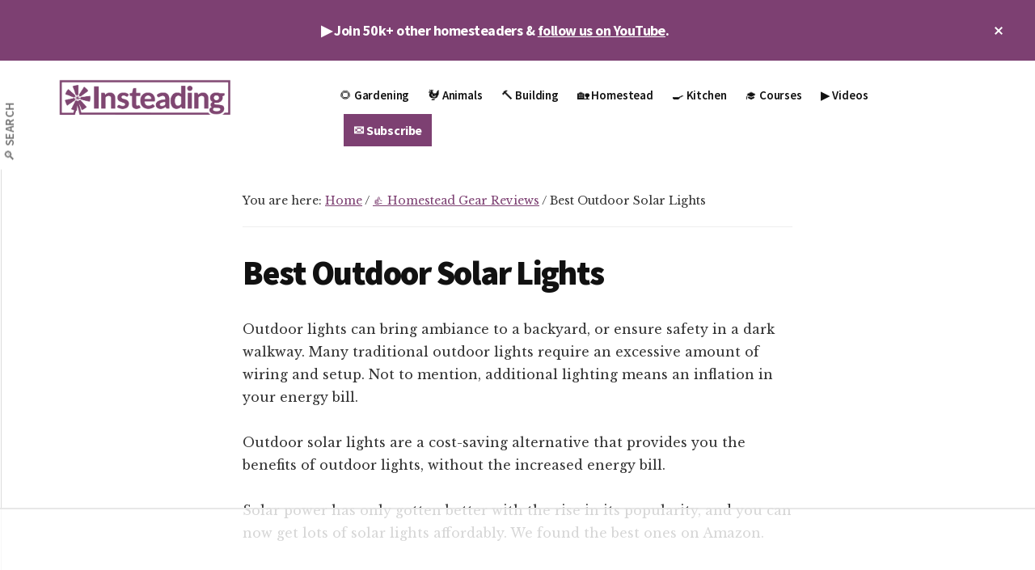

--- FILE ---
content_type: text/html; charset=UTF-8
request_url: https://insteading.com/reviews/outdoor-solar-lights/
body_size: 26631
content:
<!DOCTYPE html>
<html lang="en-US" prefix="og: https://ogp.me/ns#">
<head >
<meta charset="UTF-8" />
<meta name="viewport" content="width=device-width, initial-scale=1" />
<script data-no-optimize="1" data-cfasync="false">!function(){"use strict";const t={adt_ei:{identityApiKey:"plainText",source:"url",type:"plaintext",priority:1},adt_eih:{identityApiKey:"sha256",source:"urlh",type:"hashed",priority:2},sh_kit:{identityApiKey:"sha256",source:"urlhck",type:"hashed",priority:3}},e=Object.keys(t);function i(t){return function(t){const e=t.match(/((?=([a-z0-9._!#$%+^&*()[\]<>-]+))\2@[a-z0-9._-]+\.[a-z0-9._-]+)/gi);return e?e[0]:""}(function(t){return t.replace(/\s/g,"")}(t.toLowerCase()))}!async function(){const n=new URL(window.location.href),o=n.searchParams;let a=null;const r=Object.entries(t).sort(([,t],[,e])=>t.priority-e.priority).map(([t])=>t);for(const e of r){const n=o.get(e),r=t[e];if(!n||!r)continue;const c=decodeURIComponent(n),d="plaintext"===r.type&&i(c),s="hashed"===r.type&&c;if(d||s){a={value:c,config:r};break}}if(a){const{value:t,config:e}=a;window.adthrive=window.adthrive||{},window.adthrive.cmd=window.adthrive.cmd||[],window.adthrive.cmd.push(function(){window.adthrive.identityApi({source:e.source,[e.identityApiKey]:t},({success:i,data:n})=>{i?window.adthrive.log("info","Plugin","detectEmails",`Identity API called with ${e.type} email: ${t}`,n):window.adthrive.log("warning","Plugin","detectEmails",`Failed to call Identity API with ${e.type} email: ${t}`,n)})})}!function(t,e){const i=new URL(e);t.forEach(t=>i.searchParams.delete(t)),history.replaceState(null,"",i.toString())}(e,n)}()}();
</script>
<script data-no-optimize="1" data-cfasync="false">
(function(w, d) {
	w.adthrive = w.adthrive || {};
	w.adthrive.cmd = w.adthrive.cmd || [];
	w.adthrive.plugin = 'adthrive-ads-3.10.0';
	w.adthrive.host = 'ads.adthrive.com';
	w.adthrive.integration = 'plugin';

	var commitParam = (w.adthriveCLS && w.adthriveCLS.bucket !== 'prod' && w.adthriveCLS.branch) ? '&commit=' + w.adthriveCLS.branch : '';

	var s = d.createElement('script');
	s.async = true;
	s.referrerpolicy='no-referrer-when-downgrade';
	s.src = 'https://' + w.adthrive.host + '/sites/6241ed30b1f569495f957da2/ads.min.js?referrer=' + w.encodeURIComponent(w.location.href) + commitParam + '&cb=' + (Math.floor(Math.random() * 100) + 1) + '';
	var n = d.getElementsByTagName('script')[0];
	n.parentNode.insertBefore(s, n);
})(window, document);
</script>
<link rel="stylesheet" id="ao_optimized_gfonts" href="https://fonts.googleapis.com/css?family=Source+Sans+Pro%3A600%2C700%2C900%7CLibre+Baskerville%3A400%2C400italic%2C700&amp;display=swap"><link rel="dns-prefetch" href="https://ads.adthrive.com/"><link rel="preconnect" href="https://ads.adthrive.com/"><link rel="preconnect" href="https://ads.adthrive.com/" crossorigin>
<!-- Search Engine Optimization by Rank Math PRO - https://rankmath.com/ -->
<link media="all" href="https://cdn.insteading.com/wp-content/uploads/cache/autoptimize/css/autoptimize_0a835d7c8b641ba07678e9e44bebc46c.css" rel="stylesheet"><title>Best Outdoor Solar Lights &bull; Insteading</title>
<meta name="description" content="Trying to choose the perfect outdoor solar lights? This list of Amazon&#039;s best includes string lights to solar floodlights, even learn what to look for!"/>
<meta name="robots" content="follow, index, max-snippet:-1, max-video-preview:-1, max-image-preview:large"/>
<link rel="canonical" href="https://insteading.com/reviews/outdoor-solar-lights/" />
<meta property="og:locale" content="en_US" />
<meta property="og:type" content="article" />
<meta property="og:title" content="Best Outdoor Solar Lights &bull; Insteading" />
<meta property="og:description" content="Trying to choose the perfect outdoor solar lights? This list of Amazon&#039;s best includes string lights to solar floodlights, even learn what to look for!" />
<meta property="og:url" content="https://insteading.com/reviews/outdoor-solar-lights/" />
<meta property="og:site_name" content="Insteading" />
<meta property="article:publisher" content="https://www.facebook.com/Insteading" />
<meta property="og:updated_time" content="2022-11-29T13:33:16-08:00" />
<meta property="og:image" content="https://cdn.insteading.com/wp-content/uploads/2019/04/61KINfpVlqL._SL1100_.jpg" />
<meta property="og:image:secure_url" content="https://cdn.insteading.com/wp-content/uploads/2019/04/61KINfpVlqL._SL1100_.jpg" />
<meta property="og:image:width" content="300" />
<meta property="og:image:height" content="300" />
<meta property="og:image:alt" content="outdoor solar light" />
<meta property="og:image:type" content="image/jpeg" />
<meta property="article:published_time" content="2017-08-28T09:15:55-07:00" />
<meta property="article:modified_time" content="2022-11-29T13:33:16-08:00" />
<meta name="twitter:card" content="summary_large_image" />
<meta name="twitter:title" content="Best Outdoor Solar Lights &bull; Insteading" />
<meta name="twitter:description" content="Trying to choose the perfect outdoor solar lights? This list of Amazon&#039;s best includes string lights to solar floodlights, even learn what to look for!" />
<meta name="twitter:site" content="@insteading" />
<meta name="twitter:creator" content="@insteading" />
<meta name="twitter:image" content="https://cdn.insteading.com/wp-content/uploads/2019/04/61KINfpVlqL._SL1100_.jpg" />
<meta name="twitter:label1" content="Time to read" />
<meta name="twitter:data1" content="5 minutes" />
<script type="application/ld+json" class="rank-math-schema-pro">{"@context":"https://schema.org","@graph":[{"@type":["Organization"],"@id":"https://insteading.com/#organization","name":"Leigha Staffenhagen","url":"https://insteading.com","sameAs":["https://www.facebook.com/Insteading","https://twitter.com/insteading"],"logo":{"@type":"ImageObject","@id":"https://secure.gravatar.com/avatar/1b263e78cfc47fbc15867014bbccb36b0104c4a0eafbfe0205233af9207dbd53?s=96&amp;d=mm&amp;r=g","url":"https://secure.gravatar.com/avatar/1b263e78cfc47fbc15867014bbccb36b0104c4a0eafbfe0205233af9207dbd53?s=96&amp;d=mm&amp;r=g","caption":"Leigha Staffenhagen","inLanguage":"en-US"},"openingHours":["Monday,Tuesday,Wednesday,Thursday,Friday,Saturday,Sunday 09:00-17:00"]},{"@type":"WebSite","@id":"https://insteading.com/#website","url":"https://insteading.com","name":"Insteading","publisher":{"@id":"https://insteading.com/#organization"},"inLanguage":"en-US"},{"@type":"ImageObject","@id":"https://cdn.insteading.com/wp-content/uploads/2019/04/61KINfpVlqL._SL1100_.jpg","url":"https://cdn.insteading.com/wp-content/uploads/2019/04/61KINfpVlqL._SL1100_.jpg","width":"200","height":"200","inLanguage":"en-US"},{"@type":"BreadcrumbList","@id":"https://insteading.com/reviews/outdoor-solar-lights/#breadcrumb","itemListElement":[{"@type":"ListItem","position":"1","item":{"@id":"https://insteading.com","name":"Insteading"}},{"@type":"ListItem","position":"2","item":{"@id":"https://insteading.com/reviews/","name":"\ud83d\udc4d Homestead Gear Reviews"}},{"@type":"ListItem","position":"3","item":{"@id":"https://insteading.com/reviews/outdoor-solar-lights/","name":"Best Outdoor Solar Lights"}}]},{"@type":"WebPage","@id":"https://insteading.com/reviews/outdoor-solar-lights/#webpage","url":"https://insteading.com/reviews/outdoor-solar-lights/","name":"Best Outdoor Solar Lights &bull; Insteading","datePublished":"2017-08-28T09:15:55-07:00","dateModified":"2022-11-29T13:33:16-08:00","isPartOf":{"@id":"https://insteading.com/#website"},"primaryImageOfPage":{"@id":"https://cdn.insteading.com/wp-content/uploads/2019/04/61KINfpVlqL._SL1100_.jpg"},"inLanguage":"en-US","breadcrumb":{"@id":"https://insteading.com/reviews/outdoor-solar-lights/#breadcrumb"}},{"@type":"Person","@id":"https://insteading.com/author/leighastaffenhagen/","name":"Leigha Staffenhagen","description":"Leigha Staffenhagen was previously Insteading's managing editor. When she isn\u2019t writing and editing for Insteading, she\u2019s reading, going to Mariners games, practicing yoga, tap dancing, weeding in her grandma's garden beds, and attempting to grow her own apartment garden.","url":"https://insteading.com/author/leighastaffenhagen/","image":{"@type":"ImageObject","@id":"https://secure.gravatar.com/avatar/1b263e78cfc47fbc15867014bbccb36b0104c4a0eafbfe0205233af9207dbd53?s=96&amp;d=mm&amp;r=g","url":"https://secure.gravatar.com/avatar/1b263e78cfc47fbc15867014bbccb36b0104c4a0eafbfe0205233af9207dbd53?s=96&amp;d=mm&amp;r=g","caption":"Leigha Staffenhagen","inLanguage":"en-US"}},{"@type":"Article","headline":"Best Outdoor Solar Lights &bull; Insteading","keywords":"outdoor solar lights","datePublished":"2017-08-28T09:15:55-07:00","dateModified":"2022-11-29T13:33:16-08:00","author":{"@id":"https://insteading.com/author/leighastaffenhagen/","name":"Leigha Staffenhagen"},"publisher":{"@id":"https://insteading.com/#organization"},"description":"Trying to choose the perfect outdoor solar lights? This list of Amazon&#039;s best includes string lights to solar floodlights, even learn what to look for!","name":"Best Outdoor Solar Lights &bull; Insteading","@id":"https://insteading.com/reviews/outdoor-solar-lights/#richSnippet","isPartOf":{"@id":"https://insteading.com/reviews/outdoor-solar-lights/#webpage"},"image":{"@id":"https://cdn.insteading.com/wp-content/uploads/2019/04/61KINfpVlqL._SL1100_.jpg"},"inLanguage":"en-US","mainEntityOfPage":{"@id":"https://insteading.com/reviews/outdoor-solar-lights/#webpage"}}]}</script>
<!-- /Rank Math WordPress SEO plugin -->

<link rel='dns-prefetch' href='//cdn.usefathom.com' />
<link rel='dns-prefetch' href='//www.googletagmanager.com' />
<link href='https://cdn.insteading.com' rel='preconnect' />
<link href='https://www.gravatar.com' rel='preconnect' />
<link href='https://pixel-geo.prfct.co' rel='preconnect' />
<link href='https://insteading.com' rel='preconnect' />
<link href='https://sumo.com' rel='preconnect' />
<link href='https://googleads.g.doubleclick.net' rel='preconnect' />
<link href='https://www.google.com' rel='preconnect' />
<link href='https://sumo.b-cdn.net' rel='preconnect' />
<link href='https://fonts.gstatic.com' crossorigin='anonymous' rel='preconnect' />
<link href='https://pagead2.googlesyndication.com' rel='preconnect' />
<link href='https://www.google-analytics.com' rel='preconnect' />
<link href='https://www.gstatic.com' rel='preconnect' />
<link href='https://tags.bluekai.com' rel='preconnect' />
<link href='https://stags.bluekai.com' rel='preconnect' />
<link href='https://p.skimresources.com' rel='preconnect' />
<link href='https://fonts.googleapis.com' rel='preconnect' />
<link href='https://cdn.digitru.st' rel='preconnect' />
<link href='https://www.facebook.com' rel='preconnect' />
<link href='https://aax-us-east.amazon-adsystem.com' rel='preconnect' />
<link href='https://g2.gumgum.com' rel='preconnect' />
<link href='https://maxcdn.bootstrapcdn.com' rel='preconnect' />
<link href='https://t.skimresources.com' rel='preconnect' />
<link href='https://ib.adnxs.com' rel='preconnect' />
<link href='https://pixel.rubiconproject.com' rel='preconnect' />
<link href='https://assets.pinterest.com' rel='preconnect' />
<link href='https://cm.g.doubleclick.net' rel='preconnect' />
<link href='https://connect.facebook.net' rel='preconnect' />
<link href='https://www.youtube.com' rel='preconnect' />
<link href='https://adservice.google.com' rel='preconnect' />
<link href='https://load.sumome.com' rel='preconnect' />
<link href='https://pixel.quantserve.com' rel='preconnect' />
<link href='https://s.ytimg.com' rel='preconnect' />
<link href='https://ir-na.amazon-adsystem.com' rel='preconnect' />
<link href='https://fls-na.amazon-adsystem.com' rel='preconnect' />
<link href='https://z-na.amazon-adsystem.com' rel='preconnect' />
<link href='https://tag.marinsm.com' rel='preconnect' />
<link href='https://cs.marinsm.com' rel='preconnect' />
<link href='https://js.gumgum.com' rel='preconnect' />
<link href='https://ads.yahoo.com' rel='preconnect' />
<link href='https://www.googletagmanager.com' rel='preconnect' />
<link href='https://analytics.twitter.com' rel='preconnect' />
<link href='https://r.skimresources.com' rel='preconnect' />
<link href='https://s.skimresources.com' rel='preconnect' />
<link href='https://x.skimresources.com' rel='preconnect' />
<link href='https://cw.addthis.com' rel='preconnect' />
<link href='https://s3.amazonaws.com' rel='preconnect' />
<link href='https://secure.adnxs.com' rel='preconnect' />
<link href='https://log.pinterest.com' rel='preconnect' />
<link href='https://cdn.pushcrew.com' rel='preconnect' />
<link href='https://www.bkrtx.com' rel='preconnect' />
<link href='https://pixel.prfct.co' rel='preconnect' />
<link href='https://stats.g.doubleclick.net' rel='preconnect' />
<link rel="alternate" type="application/rss+xml" title="Insteading &raquo; Feed" href="https://insteading.com/feed/" />
<link rel="alternate" type="application/rss+xml" title="Insteading &raquo; Comments Feed" href="https://insteading.com/comments/feed/" />
<link rel="alternate" title="oEmbed (JSON)" type="application/json+oembed" href="https://insteading.com/wp-json/oembed/1.0/embed?url=https%3A%2F%2Finsteading.com%2Freviews%2Foutdoor-solar-lights%2F" />
<link rel="alternate" title="oEmbed (XML)" type="text/xml+oembed" href="https://insteading.com/wp-json/oembed/1.0/embed?url=https%3A%2F%2Finsteading.com%2Freviews%2Foutdoor-solar-lights%2F&#038;format=xml" />















<link rel='stylesheet' id='dashicons-css' href='https://cdn.insteading.com/wp-includes/css/dashicons.min.css' media='all' />


<script src="https://cdn.usefathom.com/script.js" id="fathom-snippet-js" defer data-wp-strategy="defer" data-site="ULVLDYQN"   data-no-minify></script>
<script src="https://cdn.insteading.com/wp-includes/js/jquery/jquery.min.js" id="jquery-core-js"></script>
<script src="https://cdn.insteading.com/wp-includes/js/jquery/jquery-migrate.min.js" id="jquery-migrate-js"></script>

<!-- Google tag (gtag.js) snippet added by Site Kit -->
<!-- Google Analytics snippet added by Site Kit -->
<script src="https://www.googletagmanager.com/gtag/js?id=G-9XDSRN0CBQ" id="google_gtagjs-js" async></script>
<script id="google_gtagjs-js-after">
window.dataLayer = window.dataLayer || [];function gtag(){dataLayer.push(arguments);}
gtag("set","linker",{"domains":["insteading.com"]});
gtag("js", new Date());
gtag("set", "developer_id.dZTNiMT", true);
gtag("config", "G-9XDSRN0CBQ");
//# sourceURL=google_gtagjs-js-after
</script>
<link rel="https://api.w.org/" href="https://insteading.com/wp-json/" /><link rel="alternate" title="JSON" type="application/json" href="https://insteading.com/wp-json/wp/v2/pages/43639" /><link rel="EditURI" type="application/rsd+xml" title="RSD" href="https://insteading.com/xmlrpc.php?rsd" />

<link rel='shortlink' href='https://insteading.com/?p=43639' />
<script type='text/javascript'>window.presslabs = {"home_url":"https:\/\/insteading.com"}</script><script type='text/javascript'>
	(function () {
		var pl_beacon = document.createElement('script');
		pl_beacon.type = 'text/javascript';
		pl_beacon.async = true;
		var host = 'https://insteading.com';
		if ('https:' == document.location.protocol) {
			host = host.replace('http://', 'https://');
		}
		pl_beacon.src = host + '/' + '4NATF5ui0KOy' + '.js?ts=' + Math.floor((Math.random() * 100000) + 1);
		var first_script_tag = document.getElementsByTagName('script')[0];
		first_script_tag.parentNode.insertBefore(pl_beacon, first_script_tag);
	})();
</script><meta name="generator" content="Site Kit by Google 1.165.0" /><script>
/* https://github.com/kanejamison/sticky-attribution/blob/master/sticky-attribution.min.js */
!function(e,t){var n="getSelection",o="removeAllRanges",i="addRange",l="parentNode",a="firstChild",d="appendChild",r="removeChild",s="test",c="innerHTML";if(e[n]){var p,g,f,h,u,y;t.addEventListener("copy",function(C){for(g=C.target;3===g.nodeType;)g=g[l];if(h=t.createElement("div"),(p=e[n]())&&p.rangeCount&&(p=p.getRangeAt(0))&&(f=p.cloneRange(),p=p.cloneContents())){for(;u=p[a];)h[d](u);if(!/^(pre|code)$/i[s](g.nodeName||"")&&!/(^|\s)no-attribution(\s|$)/i[s](g.className||"")){var v=e.location.href;h[c]+="<br><br>© "+t.title+'<br>Source: <a href="'+v+'">'+v+"</a>"}y=t.createRange(),t.body[d](h),y.selectNodeContents(h),p=e[n](),p[o](),p[i](y),setTimeout(function(){h[l][r](h),p[o](),p[i](f)})}},!1)}}(window,document);
</script><script type="text/javascript"> var skimlinks_google = 'on'; </script>
<script type="text/javascript" src="//s.skimresources.com/js/94282X1548658.skimlinks.js"></script><script async defer src="//assets.pinterest.com/js/pinit.js"></script><meta name="google-site-verification" content="hIUKIaZdk2DSWz8xYGx4i3lz15LrdhSr-cIwvA6OtAw" /><meta property="fb:pages" content="263452400373" /><div id="amzn-assoc-ad-00581f0f-0e6e-4cd9-aed0-c5a70476ae56"></div><script async src="//z-na.amazon-adsystem.com/widgets/onejs?MarketPlace=US&adInstanceId=00581f0f-0e6e-4cd9-aed0-c5a70476ae56"></script><script type="text/javascript"> var skimlinks_google = 'on'; </script>
<script type="text/javascript" src="//s.skimresources.com/js/94282X1548658.skimlinks.js"></script><link rel="icon" href="https://cdn.insteading.com/wp-content/uploads/2018/01/cropped-Insteading_logo_square2-48x48.png" sizes="32x32" />
<link rel="icon" href="https://cdn.insteading.com/wp-content/uploads/2018/01/cropped-Insteading_logo_square2-300x300.png" sizes="192x192" />
<link rel="apple-touch-icon" href="https://cdn.insteading.com/wp-content/uploads/2018/01/cropped-Insteading_logo_square2-180x180.png" />
<meta name="msapplication-TileImage" content="https://cdn.insteading.com/wp-content/uploads/2018/01/cropped-Insteading_logo_square2-300x300.png" />
		
						
							
			</head>
<body class="wp-singular page-template-default page page-id-43639 page-child parent-pageid-21928 wp-custom-logo wp-embed-responsive wp-theme-genesis wp-child-theme-authority-pro adthrive-disable-content adthrive-disable-video header-full-width full-width-content genesis-breadcrumbs-visible top-banner-hidden" itemscope itemtype="https://schema.org/WebPage"><ul class="genesis-skip-link"><li><a href="#genesis-content" class="screen-reader-shortcut"> Skip to main content</a></li><li><a href="#footer" class="screen-reader-shortcut"> Skip to footer</a></li></ul><div class="authority-top-banner">▶️ Join 50k+ other homesteaders &amp; <a href="https://www.youtube.com/insteading?sub_confirmation=1">follow us on YouTube</a>.<button id="authority-top-banner-close"><span class="dashicons dashicons-no-alt"></span><span class="screen-reader-text">Close Top Banner</span></button></div><div class="site-container"><h2 id="additional-menu-label" class="screen-reader-text">Additional menu</h2><nav class="nav-social" aria-labelledby="additional-menu-label" id="genesis-nav-social" itemscope itemtype="https://schema.org/SiteNavigationElement"><ul id="menu-left-side-menu" class="menu genesis-nav-menu js-superfish"><li id="menu-item-289758" class="menu-item menu-item-type-custom menu-item-object-custom menu-item-289758"><a href="https://insteading.com/search/" itemprop="url"><span itemprop="name">🔎 Search</span></a></li>
</ul></nav><header class="site-header" itemscope itemtype="https://schema.org/WPHeader"><div class="wrap"><div class="title-area"><a href="https://insteading.com/" class="custom-logo-link" rel="home"><img width="1201" height="275" src="https://insteading.com/wp-content/uploads/2017/12/Insteading_logo-PURPLE@1200.png" class="custom-logo" alt="Insteading" decoding="async" fetchpriority="high" srcset="https://insteading.com/wp-content/uploads/2017/12/Insteading_logo-PURPLE@1200.png 1201w, https://insteading.com/wp-content/uploads/2017/12/Insteading_logo-PURPLE@1200-600x137.png 600w, https://insteading.com/wp-content/uploads/2017/12/Insteading_logo-PURPLE@1200-400x92.png 400w, https://insteading.com/wp-content/uploads/2017/12/Insteading_logo-PURPLE@1200-210x48.png 210w, https://insteading.com/wp-content/uploads/2017/12/Insteading_logo-PURPLE@1200-419x96.png 419w" sizes="(max-width: 1201px) 100vw, 1201px" /></a><p class="site-title" itemprop="headline">Insteading</p><p class="site-description" itemprop="description">Homesteading &amp; Sustainability</p></div><nav class="nav-primary" aria-label="Main" itemscope itemtype="https://schema.org/SiteNavigationElement" id="genesis-nav-primary"><div class="wrap"><ul id="menu-primary-nav-menu" class="menu genesis-nav-menu menu-primary js-superfish"><li id="menu-item-1143" class="menu-item menu-item-type-post_type menu-item-object-page menu-item-has-children menu-item-1143"><a href="https://insteading.com/gardening/" itemprop="url"><span itemprop="name">🌻 Gardening</span></a>
<ul class="sub-menu">
	<li id="menu-item-33710" class="menu-item menu-item-type-post_type menu-item-object-page menu-item-33710"><a href="https://insteading.com/gardening/vegetables/" itemprop="url"><span itemprop="name">🍅 Vegetable Gardening</span></a></li>
	<li id="menu-item-289480" class="menu-item menu-item-type-post_type menu-item-object-page menu-item-289480"><a href="https://insteading.com/fruit/" itemprop="url"><span itemprop="name">🍎 Fruit</span></a></li>
	<li id="menu-item-33691" class="menu-item menu-item-type-post_type menu-item-object-page menu-item-33691"><a href="https://insteading.com/gardening/companion-planting/" itemprop="url"><span itemprop="name">🌱 Companion Planting</span></a></li>
	<li id="menu-item-33713" class="menu-item menu-item-type-post_type menu-item-object-page menu-item-33713"><a href="https://insteading.com/gardening/soil-building/" itemprop="url"><span itemprop="name">🍂 Soil Building &#038; Compost</span></a></li>
	<li id="menu-item-289492" class="menu-item menu-item-type-post_type menu-item-object-page menu-item-289492"><a href="https://insteading.com/foraging-wild-plants/" itemprop="url"><span itemprop="name">🌿 Foraging &#038; Wild Plants</span></a></li>
	<li id="menu-item-289522" class="menu-item menu-item-type-post_type menu-item-object-page menu-item-289522"><a href="https://insteading.com/gardening/pests-and-weeds/" itemprop="url"><span itemprop="name">🐌 Pest &#038; Weed Management</span></a></li>
	<li id="menu-item-289654" class="menu-item menu-item-type-post_type menu-item-object-page menu-item-289654"><a href="https://insteading.com/gardening/ornamentals/" itemprop="url"><span itemprop="name">🌸 Ornamentals</span></a></li>
	<li id="menu-item-289656" class="menu-item menu-item-type-post_type menu-item-object-page menu-item-289656"><a href="https://insteading.com/trees/" itemprop="url"><span itemprop="name">🌳 Trees</span></a></li>
</ul>
</li>
<li id="menu-item-1142" class="menu-item menu-item-type-post_type menu-item-object-page menu-item-has-children menu-item-1142"><a href="https://insteading.com/animals/" itemprop="url"><span itemprop="name">🐓 Animals</span></a>
<ul class="sub-menu">
	<li id="menu-item-230853" class="menu-item menu-item-type-post_type menu-item-object-page menu-item-230853"><a href="https://insteading.com/beekeeping/" itemprop="url"><span itemprop="name">🐝 Beekeeping</span></a></li>
	<li id="menu-item-33695" class="menu-item menu-item-type-post_type menu-item-object-page menu-item-has-children menu-item-33695"><a href="https://insteading.com/chickens/" itemprop="url"><span itemprop="name">🐣 Chickens</span></a>
	<ul class="sub-menu">
		<li id="menu-item-295991" class="menu-item menu-item-type-post_type menu-item-object-page menu-item-295991"><a href="https://insteading.com/courses/raising-chickens/" itemprop="url"><span itemprop="name">Course: The Beginner’s Guide to Raising Chickens</span></a></li>
	</ul>
</li>
	<li id="menu-item-57583" class="menu-item menu-item-type-post_type menu-item-object-page menu-item-57583"><a href="https://insteading.com/chickens/breeds/" itemprop="url"><span itemprop="name">🐔 Chicken Breeds</span></a></li>
	<li id="menu-item-289369" class="menu-item menu-item-type-post_type menu-item-object-page menu-item-289369"><a href="https://insteading.com/animals/ducks/" itemprop="url"><span itemprop="name">🦆 Ducks</span></a></li>
	<li id="menu-item-289373" class="menu-item menu-item-type-post_type menu-item-object-page menu-item-289373"><a href="https://insteading.com/animals/goats/" itemprop="url"><span itemprop="name">🐐 Goats</span></a></li>
	<li id="menu-item-289361" class="menu-item menu-item-type-post_type menu-item-object-page menu-item-289361"><a href="https://insteading.com/animals/livestock/" itemprop="url"><span itemprop="name">🐖 Livestock</span></a></li>
</ul>
</li>
<li id="menu-item-1152" class="menu-item menu-item-type-post_type menu-item-object-page menu-item-has-children menu-item-1152"><a href="https://insteading.com/building/" itemprop="url"><span itemprop="name">🔨 Building</span></a>
<ul class="sub-menu">
	<li id="menu-item-289390" class="menu-item menu-item-type-post_type menu-item-object-page menu-item-289390"><a href="https://insteading.com/building/plans/" itemprop="url"><span itemprop="name">📐 Building Plans</span></a></li>
	<li id="menu-item-21487" class="menu-item menu-item-type-post_type menu-item-object-page menu-item-21487"><a href="https://insteading.com/building/tiny-houses/" itemprop="url"><span itemprop="name">🏠 Tiny House Guide</span></a></li>
	<li id="menu-item-21799" class="menu-item menu-item-type-post_type menu-item-object-page menu-item-21799"><a href="https://insteading.com/building/stoves-ovens/" itemprop="url"><span itemprop="name">🔥 Ovens, Stoves, &#038; Heaters</span></a></li>
	<li id="menu-item-21790" class="menu-item menu-item-type-post_type menu-item-object-page menu-item-21790"><a href="https://insteading.com/building/natural-building/" itemprop="url"><span itemprop="name">🧱 Natural Building</span></a></li>
</ul>
</li>
<li id="menu-item-1317" class="menu-item menu-item-type-post_type menu-item-object-page menu-item-has-children menu-item-1317"><a href="https://insteading.com/living/" itemprop="url"><span itemprop="name">🏡 Homestead</span></a>
<ul class="sub-menu">
	<li id="menu-item-1301" class="menu-item menu-item-type-post_type menu-item-object-page menu-item-1301"><a href="https://insteading.com/energy/" itemprop="url"><span itemprop="name">💡 Energy</span></a></li>
	<li id="menu-item-29578" class="menu-item menu-item-type-post_type menu-item-object-page current-page-ancestor menu-item-29578"><a href="https://insteading.com/reviews/" itemprop="url"><span itemprop="name">👍 Gear Reviews</span></a></li>
	<li id="menu-item-289502" class="menu-item menu-item-type-post_type menu-item-object-page menu-item-289502"><a href="https://insteading.com/art/" itemprop="url"><span itemprop="name">🔮 Arts &#038; Crafts</span></a></li>
	<li id="menu-item-289506" class="menu-item menu-item-type-post_type menu-item-object-page menu-item-289506"><a href="https://insteading.com/upcycling/" itemprop="url"><span itemprop="name">♻️ Upcycling</span></a></li>
</ul>
</li>
<li id="menu-item-21787" class="menu-item menu-item-type-post_type menu-item-object-page menu-item-has-children menu-item-21787"><a href="https://insteading.com/kitchen/" itemprop="url"><span itemprop="name">🍳 Kitchen</span></a>
<ul class="sub-menu">
	<li id="menu-item-289498" class="menu-item menu-item-type-post_type menu-item-object-page menu-item-289498"><a href="https://insteading.com/food/" itemprop="url"><span itemprop="name">🥗 Food</span></a></li>
	<li id="menu-item-289366" class="menu-item menu-item-type-post_type menu-item-object-page menu-item-289366"><a href="https://insteading.com/food-preservation/" itemprop="url"><span itemprop="name">🥫 Food Preservation</span></a></li>
</ul>
</li>
<li id="menu-item-295988" class="menu-item menu-item-type-post_type menu-item-object-page menu-item-295988"><a href="https://insteading.com/courses/" itemprop="url"><span itemprop="name">🎓 Courses</span></a></li>
<li id="menu-item-296179" class="menu-item menu-item-type-custom menu-item-object-custom menu-item-296179"><a href="https://www.youtube.com/insteading?sub_confirmation=1" itemprop="url"><span itemprop="name">▶️ Videos</span></a></li>
<li id="menu-item-294855" class="highlight menu-item menu-item-type-custom menu-item-object-custom menu-item-294855"><a href="https://insteading.com/subscribe" itemprop="url"><span itemprop="name">✉️ Subscribe</span></a></li>
</ul></div></nav></div></header><div class="site-inner"><div class="content-sidebar-wrap"><main class="content" id="genesis-content"><div class="breadcrumb" itemprop="breadcrumb" itemscope itemtype="https://schema.org/BreadcrumbList">You are here: <span class="breadcrumb-link-wrap" itemprop="itemListElement" itemscope itemtype="https://schema.org/ListItem"><a class="breadcrumb-link" href="https://insteading.com/" itemprop="item"><span class="breadcrumb-link-text-wrap" itemprop="name">Home</span></a><meta itemprop="position" content="1"></span> <span aria-label="breadcrumb separator">/</span> <span class="breadcrumb-link-wrap" itemprop="itemListElement" itemscope itemtype="https://schema.org/ListItem"><a class="breadcrumb-link" href="https://insteading.com/reviews/" itemprop="item"><span class="breadcrumb-link-text-wrap" itemprop="name">👍 Homestead Gear Reviews</span></a><meta itemprop="position" content="2"></span> <span aria-label="breadcrumb separator">/</span> Best Outdoor Solar Lights</div><article class="post-43639 page type-page status-publish entry" aria-label="Best Outdoor Solar Lights" itemscope itemtype="https://schema.org/CreativeWork"><header class="entry-header"><h1 class="entry-title" itemprop="headline">Best Outdoor Solar Lights</h1>
</header><div class="entry-content" itemprop="text">
<p>Outdoor lights can bring ambiance to a backyard, or ensure safety in a dark walkway. Many traditional outdoor lights require an excessive amount of wiring and setup. Not to mention, additional lighting means an inflation in your energy bill.</p>



<p>Outdoor solar lights are a cost-saving alternative that provides you the benefits of outdoor lights, without the increased energy bill.</p>



<p>Solar power has only gotten better with the rise in its popularity, and you can now get lots of solar lights affordably. We found the best ones on Amazon.</p>



<h2 class="wp-block-heading">Size Of The Area You’re Lighting</h2>



<p>Depending on how much space you are needing to illuminate, you may have to choose a specific set of solar lights.</p>



<p>When it comes to security and floodlights, the amount of space you need to light will affect how bright your bulbs will have to be. Additionally, if you’re wanting to light up a dark pathway or driveway with a floodlight, it’s important to consider how far the light will shine, and if that range is enough for your needs.</p>



<p>Regarding using solar lights for outdoor patio areas, the area you’re lighting will be an important consideration, because often times the number of lights in the pack aren’t enough to light up an entire entertainment space.</p>



<h2 class="wp-block-heading">Light Brightness</h2>



<p>When it comes to lights, not all bulbs are created equal. While some solar lights can brighten up an entire outdoor patio, others fall short.</p>



<p>If you’re going to invest in solar lights, make sure they are the brightness you need. Keep in mind what your solar lights will be used for. Whether they are going to be used as a security device or as an intimate, warm backyard light, the amount of brightness you need will vary.</p>



<h2 class="wp-block-heading">Battery Capacity</h2>



<p>As with brightness, the battery capacity of solar lights varies from product to product. If you want your lights to be lit all night, you will need a battery that can last for 8-10 hours.</p>



<p>Alternatively, if you want a motion-sensor solar light, the battery won’t be as much of a concern because motion sensor lights are on less frequently.</p>



<h2 class="wp-block-heading">Outdoor Solar Lights Costs</h2>



<p>Outdoor solar lights are available for sale online and range in cost from approximately $25 to $200. Most outdoor solar lights fall in the $25 to $75 range. The most important factors in the cost of outdoor solar lights are:</p>



<ul class="wp-block-list">
<li>Light wattage &amp; quality</li>



<li>Light style (i.e. string, stake, flood)</li>



<li>Number of lights</li>
</ul>



<p>The least expensive outdoor solar lights we’d recommend are <a href="https://www.amazon.com/dp/B00WUD4EQG/?tag=nfthmstd-20" target="_blank" rel="noopener">InnoGear&#8217;s 2-In-1 Outdoor Garden Lights</a>. The cost is low because they&#8217;re garden stake-style lights that only have 200 lumens.</p>



<p>The most expensive outdoor solar lights on our list are the Brightech Ambience LED Solar String Lights. The cost is high because they&#8217;re string lights with 15 bulbs and are commercial grade and waterproof.</p>



<h2 class="wp-block-heading">The Best Outdoor Solar Lights On Amazon</h2>



<h3 class="wp-block-heading">Rowner 360-Degree Rotatable Solar Lights<a href="http://www.amazon.com/dp/B079L6FTVB/?tag=nfthmstd-20" target="_blank" rel="noopener"><noscript><img decoding="async" class="size-full wp-image-258358 alignright" src="https://cdn.insteading.com/wp-content/uploads/2019/04/61KINfpVlqL._SL1100_.jpg" alt="outdoor solar light" width="300" height="300" srcset="https://cdn.insteading.com/wp-content/uploads/2019/04/61KINfpVlqL._SL1100_.jpg 300w, https://cdn.insteading.com/wp-content/uploads/2019/04/61KINfpVlqL._SL1100_-48x48.jpg 48w, https://cdn.insteading.com/wp-content/uploads/2019/04/61KINfpVlqL._SL1100_-96x96.jpg 96w, https://cdn.insteading.com/wp-content/uploads/2019/04/61KINfpVlqL._SL1100_-180x180.jpg 180w" sizes="(max-width: 300px) 100vw, 300px" /></noscript><img decoding="async" class="lazyload size-full wp-image-258358 alignright" src='data:image/svg+xml,%3Csvg%20xmlns=%22http://www.w3.org/2000/svg%22%20viewBox=%220%200%20300%20300%22%3E%3C/svg%3E' data-src="https://cdn.insteading.com/wp-content/uploads/2019/04/61KINfpVlqL._SL1100_.jpg" alt="outdoor solar light" width="300" height="300" data-srcset="https://cdn.insteading.com/wp-content/uploads/2019/04/61KINfpVlqL._SL1100_.jpg 300w, https://cdn.insteading.com/wp-content/uploads/2019/04/61KINfpVlqL._SL1100_-48x48.jpg 48w, https://cdn.insteading.com/wp-content/uploads/2019/04/61KINfpVlqL._SL1100_-96x96.jpg 96w, https://cdn.insteading.com/wp-content/uploads/2019/04/61KINfpVlqL._SL1100_-180x180.jpg 180w" data-sizes="(max-width: 300px) 100vw, 300px" /></a></h3>



<p><strong>Estimated Price:</strong> $40</p>



<p>This <a href="http://www.amazon.com/dp/B079L6FTVB/?tag=nfthmstd-20" target="_blank" rel="noopener">rotatable outdoor solar light from Rowner</a> has twin lamps attached to one solar panel. Each lamp has 6 LEDs with 50 lumens each, making this option one of the brightest with 600 lumens total.</p>



<p>The adjustable lamps enable you to position the lights in the area that you want to be lit up, allowing for a decent amount of flexibility in terms of installation.</p>



<p>When it comes to battery power, 4.5 hours of charging results in 9-11 hours of use.</p>



<p>Reviewers mention that this light&#8217;s mobility makes it an incredibly functional option for a variety of applications. Others mention that the light has a surprisingly far range and the &#8220;low&#8221; mode allows for a more ambient light that will stay on all night for extra security.</p>



<p><a class="button" href="http://www.amazon.com/dp/B079L6FTVB/?tag=nfthmstd-20" target="_blank" rel="noopener">Find it at Amazon</a></p>



<hr class="wp-block-separator has-css-opacity"/>



<h3 class="wp-block-heading">Brightech Ambience LED Solar String Lights<a href="https://www.amazon.com/dp/B00WVOV3W2/?tag=nfthmstd-20" target="_blank" rel="noopener noreferrer"><noscript><img decoding="async" class="alignright wp-image-43646 size-full" src="https://cdn.insteading.com/wp-content/uploads/2017/08/brightech-ambience-LED-solar-string-lights.jpg" alt="brightech solar string lights" width="300" height="300" srcset="https://cdn.insteading.com/wp-content/uploads/2017/08/brightech-ambience-LED-solar-string-lights.jpg 300w, https://cdn.insteading.com/wp-content/uploads/2017/08/brightech-ambience-LED-solar-string-lights-48x48.jpg 48w, https://cdn.insteading.com/wp-content/uploads/2017/08/brightech-ambience-LED-solar-string-lights-96x96.jpg 96w, https://cdn.insteading.com/wp-content/uploads/2017/08/brightech-ambience-LED-solar-string-lights-180x180.jpg 180w" sizes="(max-width: 300px) 100vw, 300px" /></noscript><img decoding="async" class="lazyload alignright wp-image-43646 size-full" src='data:image/svg+xml,%3Csvg%20xmlns=%22http://www.w3.org/2000/svg%22%20viewBox=%220%200%20300%20300%22%3E%3C/svg%3E' data-src="https://cdn.insteading.com/wp-content/uploads/2017/08/brightech-ambience-LED-solar-string-lights.jpg" alt="brightech solar string lights" width="300" height="300" data-srcset="https://cdn.insteading.com/wp-content/uploads/2017/08/brightech-ambience-LED-solar-string-lights.jpg 300w, https://cdn.insteading.com/wp-content/uploads/2017/08/brightech-ambience-LED-solar-string-lights-48x48.jpg 48w, https://cdn.insteading.com/wp-content/uploads/2017/08/brightech-ambience-LED-solar-string-lights-96x96.jpg 96w, https://cdn.insteading.com/wp-content/uploads/2017/08/brightech-ambience-LED-solar-string-lights-180x180.jpg 180w" data-sizes="(max-width: 300px) 100vw, 300px" /></a></h3>



<p><strong>Estimated Price:</strong> $70</p>



<p>These <a href="https://www.amazon.com/dp/B00WVOV3W2/?tag=nfthmstd-20" target="_blank" rel="noopener noreferrer">plug and play solar string lights from Brightech</a> are available in either 48 or 24 feet wire.</p>



<p>Each 48 feet string contains 15 bulbs that have 2 watts each.</p>



<p>If 48 feet isn’t enough to light your entire backyard, you can plug up to 40 more strings of lights.</p>



<p>These solar lights will bring the perfect ambiance to your outdoor space with their vintage look and weatherproof quality.</p>



<p>Reviewers mention that these LED bulbs are high-quality and exceptionally bright, so much so that you may want to install a dimmer. They also mention that the bulbs are breakable, so you&#8217;ll want to install them after you have the string hung up.</p>



<p><a class="button" href="https://www.amazon.com/dp/B00WVOV3W2/?tag=nfthmstd-20" target="_blank" rel="noopener">Find it at Amazon</a></p>



<hr class="wp-block-separator has-css-opacity"/>



<h3 class="wp-block-heading">Teaker Motion-Sensor Solar Floodlights<a href="http://www.amazon.com/dp/B07F9Q3KRN/?tag=nfthmstd-20" target="_blank" rel="noopener"><noscript><img decoding="async" class="size-full wp-image-258360 alignright" src="https://cdn.insteading.com/wp-content/uploads/2019/04/71JTmowQieL._SL1500_.jpg" alt="outdoor solar flood light" width="300" height="300" srcset="https://cdn.insteading.com/wp-content/uploads/2019/04/71JTmowQieL._SL1500_.jpg 300w, https://cdn.insteading.com/wp-content/uploads/2019/04/71JTmowQieL._SL1500_-48x48.jpg 48w, https://cdn.insteading.com/wp-content/uploads/2019/04/71JTmowQieL._SL1500_-96x96.jpg 96w, https://cdn.insteading.com/wp-content/uploads/2019/04/71JTmowQieL._SL1500_-180x180.jpg 180w" sizes="(max-width: 300px) 100vw, 300px" /></noscript><img decoding="async" class="lazyload size-full wp-image-258360 alignright" src='data:image/svg+xml,%3Csvg%20xmlns=%22http://www.w3.org/2000/svg%22%20viewBox=%220%200%20300%20300%22%3E%3C/svg%3E' data-src="https://cdn.insteading.com/wp-content/uploads/2019/04/71JTmowQieL._SL1500_.jpg" alt="outdoor solar flood light" width="300" height="300" data-srcset="https://cdn.insteading.com/wp-content/uploads/2019/04/71JTmowQieL._SL1500_.jpg 300w, https://cdn.insteading.com/wp-content/uploads/2019/04/71JTmowQieL._SL1500_-48x48.jpg 48w, https://cdn.insteading.com/wp-content/uploads/2019/04/71JTmowQieL._SL1500_-96x96.jpg 96w, https://cdn.insteading.com/wp-content/uploads/2019/04/71JTmowQieL._SL1500_-180x180.jpg 180w" data-sizes="(max-width: 300px) 100vw, 300px" /></a></h3>



<p><strong>Estimated Price: </strong>$40</p>



<p><a href="http://www.amazon.com/dp/B07F9Q3KRN/?tag=nfthmstd-20" target="_blank" rel="noopener">Teaker’s motion-sensor solar floodlights</a> are one of the more versatile solar lights available. With four modes, you can either have the light on all the time at dim or bright or have it only turn on with either a dim or bright light when motion is detected.</p>



<p>Each light has 46 LED bulbs, providing you with a total of 1100 lumens. Regarding the battery, an impressive 4500mAh allows for 6 hours of charging, resulting in 8-10 hours of use.</p>



<p>Reviewers mention that this is a high-quality floodlight that works just as well, if not better, than traditional electric options. They also rave about the quality of the aluminum housing as compared to more traditional plastic options. Something to note, however, is that the motion detected light only stays on for 15 seconds.</p>



<p><a class="button" href="http://www.amazon.com/dp/B07F9Q3KRN/?tag=nfthmstd-20" target="_blank" rel="noopener">Find it at Amazon</a></p>



<hr class="wp-block-separator has-css-opacity"/>



<h3 class="wp-block-heading">InnoGear 2-In-1 Outdoor Garden Lights<a href="https://www.amazon.com/dp/B00WUD4EQG/?tag=nfthmstd-20" target="_blank" rel="noopener noreferrer"><noscript><img decoding="async" class="alignright wp-image-43648 size-full" src="https://cdn.insteading.com/wp-content/uploads/2017/08/innogear-2-in-1-outdoor-garden-lights.jpg" alt="innogear 2-in-1 solar lights for garden" width="300" height="300" srcset="https://cdn.insteading.com/wp-content/uploads/2017/08/innogear-2-in-1-outdoor-garden-lights.jpg 300w, https://cdn.insteading.com/wp-content/uploads/2017/08/innogear-2-in-1-outdoor-garden-lights-48x48.jpg 48w, https://cdn.insteading.com/wp-content/uploads/2017/08/innogear-2-in-1-outdoor-garden-lights-96x96.jpg 96w, https://cdn.insteading.com/wp-content/uploads/2017/08/innogear-2-in-1-outdoor-garden-lights-180x180.jpg 180w" sizes="(max-width: 300px) 100vw, 300px" /></noscript><img decoding="async" class="lazyload alignright wp-image-43648 size-full" src='data:image/svg+xml,%3Csvg%20xmlns=%22http://www.w3.org/2000/svg%22%20viewBox=%220%200%20300%20300%22%3E%3C/svg%3E' data-src="https://cdn.insteading.com/wp-content/uploads/2017/08/innogear-2-in-1-outdoor-garden-lights.jpg" alt="innogear 2-in-1 solar lights for garden" width="300" height="300" data-srcset="https://cdn.insteading.com/wp-content/uploads/2017/08/innogear-2-in-1-outdoor-garden-lights.jpg 300w, https://cdn.insteading.com/wp-content/uploads/2017/08/innogear-2-in-1-outdoor-garden-lights-48x48.jpg 48w, https://cdn.insteading.com/wp-content/uploads/2017/08/innogear-2-in-1-outdoor-garden-lights-96x96.jpg 96w, https://cdn.insteading.com/wp-content/uploads/2017/08/innogear-2-in-1-outdoor-garden-lights-180x180.jpg 180w" data-sizes="(max-width: 300px) 100vw, 300px" /></a></h3>



<p><strong>Estimated Price: </strong>$26</p>



<p><a href="https://www.amazon.com/dp/B00WUD4EQG/?tag=nfthmstd-20" target="_blank" rel="noopener noreferrer">InnoGear’s 2-in-1 garden lights</a> are ideal for all sorts of garden layouts, as they have an adjustable solar panel and light output. Not only are they flexible, but they pack a punch with a combined brightness of 200 lumens.</p>



<p>The lights can either be staked into the ground like a typical outdoor garden light, or they can be mounted to the wall with the included screws.</p>



<p>In terms of the lighting time itself, the lights turn on automatically at night and shut off automatically in the morning. Easy setup with just the flip of a switch.</p>



<p>One reviewer uses these lights as spotlights for her house and found that they were surprisingly bright for solar lights. Other reviewers mention that the lights stay on all night, turning off at dawn, making them a great security light for your home or garden.</p>



<p><a class="button" href="https://www.amazon.com/dp/B00WUD4EQG/?tag=nfthmstd-20" target="_blank" rel="noopener">Find it at Amazon</a></p>
</div></article></main></div></div><div id="footer" class="footer-widgets"><h2 class="genesis-sidebar-title screen-reader-text">Footer</h2><div class="flexible-widgets widget-area widget-odd"><div class="wrap"><section id="featured-post-4" class="widget featured-content featuredpost"><div class="widget-wrap"><h4 class="widget-title widgettitle">Keep Browsing:</h4>
<article class="post-244812 post type-post status-publish format-standard has-post-thumbnail category-composting-soil category-gardening entry" aria-label="How To Make Compost Tea"><a href="https://insteading.com/blog/compost-tea/" class="aligncenter" aria-hidden="true" tabindex="-1"><noscript><img width="300" height="300" src="https://cdn.insteading.com/wp-content/uploads/2019/01/compost-bin-and-sign-300x300.jpg" class="entry-image attachment-post" alt="compost bin and sign" itemprop="image" decoding="async" srcset="https://cdn.insteading.com/wp-content/uploads/2019/01/compost-bin-and-sign-300x300.jpg 300w, https://cdn.insteading.com/wp-content/uploads/2019/01/compost-bin-and-sign-600x600.jpg 600w, https://cdn.insteading.com/wp-content/uploads/2019/01/compost-bin-and-sign-550x550.jpg 550w, https://cdn.insteading.com/wp-content/uploads/2019/01/compost-bin-and-sign-470x470.jpg 470w" sizes="(max-width: 300px) 100vw, 300px" /></noscript><img width="300" height="300" src='data:image/svg+xml,%3Csvg%20xmlns=%22http://www.w3.org/2000/svg%22%20viewBox=%220%200%20300%20300%22%3E%3C/svg%3E' data-src="https://cdn.insteading.com/wp-content/uploads/2019/01/compost-bin-and-sign-300x300.jpg" class="lazyload entry-image attachment-post" alt="compost bin and sign" itemprop="image" decoding="async" data-srcset="https://cdn.insteading.com/wp-content/uploads/2019/01/compost-bin-and-sign-300x300.jpg 300w, https://cdn.insteading.com/wp-content/uploads/2019/01/compost-bin-and-sign-600x600.jpg 600w, https://cdn.insteading.com/wp-content/uploads/2019/01/compost-bin-and-sign-550x550.jpg 550w, https://cdn.insteading.com/wp-content/uploads/2019/01/compost-bin-and-sign-470x470.jpg 470w" data-sizes="(max-width: 300px) 100vw, 300px" /></a><header class="entry-header"><h4 class="entry-title" itemprop="headline"><a href="https://insteading.com/blog/compost-tea/">How To Make Compost Tea</a></h4></header></article><article class="post-261698 post type-post status-publish format-standard has-post-thumbnail category-vegetables category-gardening entry" aria-label="How To Store Radishes"><a href="https://insteading.com/blog/how-to-store-radishes/" class="aligncenter" aria-hidden="true" tabindex="-1"><noscript><img width="300" height="300" src="https://cdn.insteading.com/wp-content/uploads/2019/07/stack-of-radish-300x300.jpg" class="entry-image attachment-post" alt="stack of radishes" itemprop="image" decoding="async" srcset="https://cdn.insteading.com/wp-content/uploads/2019/07/stack-of-radish-300x300.jpg 300w, https://cdn.insteading.com/wp-content/uploads/2019/07/stack-of-radish-600x600.jpg 600w, https://cdn.insteading.com/wp-content/uploads/2019/07/stack-of-radish-550x550.jpg 550w, https://cdn.insteading.com/wp-content/uploads/2019/07/stack-of-radish-470x470.jpg 470w" sizes="(max-width: 300px) 100vw, 300px" /></noscript><img width="300" height="300" src='data:image/svg+xml,%3Csvg%20xmlns=%22http://www.w3.org/2000/svg%22%20viewBox=%220%200%20300%20300%22%3E%3C/svg%3E' data-src="https://cdn.insteading.com/wp-content/uploads/2019/07/stack-of-radish-300x300.jpg" class="lazyload entry-image attachment-post" alt="stack of radishes" itemprop="image" decoding="async" data-srcset="https://cdn.insteading.com/wp-content/uploads/2019/07/stack-of-radish-300x300.jpg 300w, https://cdn.insteading.com/wp-content/uploads/2019/07/stack-of-radish-600x600.jpg 600w, https://cdn.insteading.com/wp-content/uploads/2019/07/stack-of-radish-550x550.jpg 550w, https://cdn.insteading.com/wp-content/uploads/2019/07/stack-of-radish-470x470.jpg 470w" data-sizes="(max-width: 300px) 100vw, 300px" /></a><header class="entry-header"><h4 class="entry-title" itemprop="headline"><a href="https://insteading.com/blog/how-to-store-radishes/">How To Store Radishes</a></h4></header></article><article class="post-1815 post type-post status-publish format-standard has-post-thumbnail category-food category-ig category-kitchen entry" aria-label="7 Best Veggie Burgers"><a href="https://insteading.com/blog/best-veggie-burgers/" class="aligncenter" aria-hidden="true" tabindex="-1"><noscript><img width="300" height="300" src="https://cdn.insteading.com/wp-content/uploads/igm/g/ultimate-veggie-burger-300x300.jpg" class="entry-image attachment-post" alt="" itemprop="image" decoding="async" /></noscript><img width="300" height="300" src='data:image/svg+xml,%3Csvg%20xmlns=%22http://www.w3.org/2000/svg%22%20viewBox=%220%200%20300%20300%22%3E%3C/svg%3E' data-src="https://cdn.insteading.com/wp-content/uploads/igm/g/ultimate-veggie-burger-300x300.jpg" class="lazyload entry-image attachment-post" alt="" itemprop="image" decoding="async" /></a><header class="entry-header"><h4 class="entry-title" itemprop="headline"><a href="https://insteading.com/blog/best-veggie-burgers/">7 Best Veggie Burgers</a></h4></header></article><article class="post-266988 post type-post status-publish format-standard has-post-thumbnail category-food category-recipes entry" aria-label="30 Meal Prep Dinner Ideas"><a href="https://insteading.com/blog/meal-prep-dinner-ideas/" class="aligncenter" aria-hidden="true" tabindex="-1"><noscript><img width="300" height="300" src="https://cdn.insteading.com/wp-content/uploads/2019/11/meal-prep-dinner-300x300.jpg" class="entry-image attachment-post" alt="meal prep dinner ideas" itemprop="image" decoding="async" srcset="https://cdn.insteading.com/wp-content/uploads/2019/11/meal-prep-dinner-300x300.jpg 300w, https://cdn.insteading.com/wp-content/uploads/2019/11/meal-prep-dinner-600x600.jpg 600w, https://cdn.insteading.com/wp-content/uploads/2019/11/meal-prep-dinner-550x550.jpg 550w, https://cdn.insteading.com/wp-content/uploads/2019/11/meal-prep-dinner-470x470.jpg 470w" sizes="(max-width: 300px) 100vw, 300px" /></noscript><img width="300" height="300" src='data:image/svg+xml,%3Csvg%20xmlns=%22http://www.w3.org/2000/svg%22%20viewBox=%220%200%20300%20300%22%3E%3C/svg%3E' data-src="https://cdn.insteading.com/wp-content/uploads/2019/11/meal-prep-dinner-300x300.jpg" class="lazyload entry-image attachment-post" alt="meal prep dinner ideas" itemprop="image" decoding="async" data-srcset="https://cdn.insteading.com/wp-content/uploads/2019/11/meal-prep-dinner-300x300.jpg 300w, https://cdn.insteading.com/wp-content/uploads/2019/11/meal-prep-dinner-600x600.jpg 600w, https://cdn.insteading.com/wp-content/uploads/2019/11/meal-prep-dinner-550x550.jpg 550w, https://cdn.insteading.com/wp-content/uploads/2019/11/meal-prep-dinner-470x470.jpg 470w" data-sizes="(max-width: 300px) 100vw, 300px" /></a><header class="entry-header"><h4 class="entry-title" itemprop="headline"><a href="https://insteading.com/blog/meal-prep-dinner-ideas/">30 Meal Prep Dinner Ideas</a></h4></header></article><article class="post-282072 post type-post status-publish format-standard has-post-thumbnail category-food category-recipes entry" aria-label="15 Canned Chicken Recipes"><a href="https://insteading.com/blog/canned-chicken-recipes/" class="aligncenter" aria-hidden="true" tabindex="-1"><noscript><img width="300" height="300" src="https://cdn.insteading.com/wp-content/uploads/2020/01/chicken-salad-sandwich-300x300.jpg" class="entry-image attachment-post" alt="canned chicken recipes" itemprop="image" decoding="async" srcset="https://cdn.insteading.com/wp-content/uploads/2020/01/chicken-salad-sandwich-300x300.jpg 300w, https://cdn.insteading.com/wp-content/uploads/2020/01/chicken-salad-sandwich-600x600.jpg 600w, https://cdn.insteading.com/wp-content/uploads/2020/01/chicken-salad-sandwich-550x550.jpg 550w, https://cdn.insteading.com/wp-content/uploads/2020/01/chicken-salad-sandwich-470x470.jpg 470w" sizes="(max-width: 300px) 100vw, 300px" /></noscript><img width="300" height="300" src='data:image/svg+xml,%3Csvg%20xmlns=%22http://www.w3.org/2000/svg%22%20viewBox=%220%200%20300%20300%22%3E%3C/svg%3E' data-src="https://cdn.insteading.com/wp-content/uploads/2020/01/chicken-salad-sandwich-300x300.jpg" class="lazyload entry-image attachment-post" alt="canned chicken recipes" itemprop="image" decoding="async" data-srcset="https://cdn.insteading.com/wp-content/uploads/2020/01/chicken-salad-sandwich-300x300.jpg 300w, https://cdn.insteading.com/wp-content/uploads/2020/01/chicken-salad-sandwich-600x600.jpg 600w, https://cdn.insteading.com/wp-content/uploads/2020/01/chicken-salad-sandwich-550x550.jpg 550w, https://cdn.insteading.com/wp-content/uploads/2020/01/chicken-salad-sandwich-470x470.jpg 470w" data-sizes="(max-width: 300px) 100vw, 300px" /></a><header class="entry-header"><h4 class="entry-title" itemprop="headline"><a href="https://insteading.com/blog/canned-chicken-recipes/">15 Canned Chicken Recipes</a></h4></header></article><article class="post-173737 post type-post status-publish format-standard has-post-thumbnail category-general category-business-economics category-culture category-science category-technology entry" aria-label="Ecopreneur or Entrepreneur: What&#8217;s The Difference?"><a href="https://insteading.com/blog/ecopreneur-or-entrepreneur-whats-the-difference/" class="aligncenter" aria-hidden="true" tabindex="-1"><noscript><img width="300" height="300" src="https://cdn.insteading.com/wp-content/uploads/2008/06/working-300x300.jpg" class="entry-image attachment-post" alt="working" itemprop="image" decoding="async" srcset="https://cdn.insteading.com/wp-content/uploads/2008/06/working-300x300.jpg 300w, https://cdn.insteading.com/wp-content/uploads/2008/06/working-600x600.jpg 600w, https://cdn.insteading.com/wp-content/uploads/2008/06/working-550x550.jpg 550w, https://cdn.insteading.com/wp-content/uploads/2008/06/working-470x470.jpg 470w" sizes="(max-width: 300px) 100vw, 300px" /></noscript><img width="300" height="300" src='data:image/svg+xml,%3Csvg%20xmlns=%22http://www.w3.org/2000/svg%22%20viewBox=%220%200%20300%20300%22%3E%3C/svg%3E' data-src="https://cdn.insteading.com/wp-content/uploads/2008/06/working-300x300.jpg" class="lazyload entry-image attachment-post" alt="working" itemprop="image" decoding="async" data-srcset="https://cdn.insteading.com/wp-content/uploads/2008/06/working-300x300.jpg 300w, https://cdn.insteading.com/wp-content/uploads/2008/06/working-600x600.jpg 600w, https://cdn.insteading.com/wp-content/uploads/2008/06/working-550x550.jpg 550w, https://cdn.insteading.com/wp-content/uploads/2008/06/working-470x470.jpg 470w" data-sizes="(max-width: 300px) 100vw, 300px" /></a><header class="entry-header"><h4 class="entry-title" itemprop="headline"><a href="https://insteading.com/blog/ecopreneur-or-entrepreneur-whats-the-difference/">Ecopreneur or Entrepreneur: What&#8217;s The Difference?</a></h4></header></article><article class="post-282125 post type-post status-publish format-standard has-post-thumbnail category-gardening category-homestead-stories category-ornamentals entry" aria-label="Homestead Stories: The Poison Garden"><a href="https://insteading.com/blog/poison-garden/" class="aligncenter" aria-hidden="true" tabindex="-1"><noscript><img width="300" height="300" src="https://cdn.insteading.com/wp-content/uploads/2020/01/poison-garden-300x300.jpg" class="entry-image attachment-post" alt="poison garden" itemprop="image" decoding="async" srcset="https://cdn.insteading.com/wp-content/uploads/2020/01/poison-garden-300x300.jpg 300w, https://cdn.insteading.com/wp-content/uploads/2020/01/poison-garden-600x600.jpg 600w, https://cdn.insteading.com/wp-content/uploads/2020/01/poison-garden-550x550.jpg 550w, https://cdn.insteading.com/wp-content/uploads/2020/01/poison-garden-470x470.jpg 470w" sizes="(max-width: 300px) 100vw, 300px" /></noscript><img width="300" height="300" src='data:image/svg+xml,%3Csvg%20xmlns=%22http://www.w3.org/2000/svg%22%20viewBox=%220%200%20300%20300%22%3E%3C/svg%3E' data-src="https://cdn.insteading.com/wp-content/uploads/2020/01/poison-garden-300x300.jpg" class="lazyload entry-image attachment-post" alt="poison garden" itemprop="image" decoding="async" data-srcset="https://cdn.insteading.com/wp-content/uploads/2020/01/poison-garden-300x300.jpg 300w, https://cdn.insteading.com/wp-content/uploads/2020/01/poison-garden-600x600.jpg 600w, https://cdn.insteading.com/wp-content/uploads/2020/01/poison-garden-550x550.jpg 550w, https://cdn.insteading.com/wp-content/uploads/2020/01/poison-garden-470x470.jpg 470w" data-sizes="(max-width: 300px) 100vw, 300px" /></a><header class="entry-header"><h4 class="entry-title" itemprop="headline"><a href="https://insteading.com/blog/poison-garden/">Homestead Stories: The Poison Garden</a></h4></header></article><article class="post-243442 post type-post status-publish format-standard has-post-thumbnail category-sponsored entry" aria-label="tentree Holiday Gift Guide"><a href="https://insteading.com/blog/tentree-holiday-gift-guide/" class="aligncenter" aria-hidden="true" tabindex="-1"><noscript><img width="300" height="300" src="https://cdn.insteading.com/wp-content/uploads/2018/11/womens-purple-burney-hoodie-300x300.jpg" class="entry-image attachment-post" alt="women&#039;s burney hoodie" itemprop="image" decoding="async" srcset="https://cdn.insteading.com/wp-content/uploads/2018/11/womens-purple-burney-hoodie-300x300.jpg 300w, https://cdn.insteading.com/wp-content/uploads/2018/11/womens-purple-burney-hoodie-600x600.jpg 600w, https://cdn.insteading.com/wp-content/uploads/2018/11/womens-purple-burney-hoodie-550x550.jpg 550w, https://cdn.insteading.com/wp-content/uploads/2018/11/womens-purple-burney-hoodie-470x470.jpg 470w" sizes="(max-width: 300px) 100vw, 300px" /></noscript><img width="300" height="300" src='data:image/svg+xml,%3Csvg%20xmlns=%22http://www.w3.org/2000/svg%22%20viewBox=%220%200%20300%20300%22%3E%3C/svg%3E' data-src="https://cdn.insteading.com/wp-content/uploads/2018/11/womens-purple-burney-hoodie-300x300.jpg" class="lazyload entry-image attachment-post" alt="women&#039;s burney hoodie" itemprop="image" decoding="async" data-srcset="https://cdn.insteading.com/wp-content/uploads/2018/11/womens-purple-burney-hoodie-300x300.jpg 300w, https://cdn.insteading.com/wp-content/uploads/2018/11/womens-purple-burney-hoodie-600x600.jpg 600w, https://cdn.insteading.com/wp-content/uploads/2018/11/womens-purple-burney-hoodie-550x550.jpg 550w, https://cdn.insteading.com/wp-content/uploads/2018/11/womens-purple-burney-hoodie-470x470.jpg 470w" data-sizes="(max-width: 300px) 100vw, 300px" /></a><header class="entry-header"><h4 class="entry-title" itemprop="headline"><a href="https://insteading.com/blog/tentree-holiday-gift-guide/">tentree Holiday Gift Guide</a></h4></header></article><article class="post-294545 post type-post status-publish format-standard has-post-thumbnail category-composting-soil category-gardening entry" aria-label="How to Make Soil Acidic: 3 Natural Methods That Work"><a href="https://insteading.com/blog/how-to-make-soil-acidic/" class="aligncenter" aria-hidden="true" tabindex="-1"><noscript><img width="300" height="300" src="https://cdn.insteading.com/wp-content/uploads/2020/12/deep-blue-hydrangeas-300x300.jpg" class="entry-image attachment-post" alt="hydrangeas" itemprop="image" decoding="async" srcset="https://cdn.insteading.com/wp-content/uploads/2020/12/deep-blue-hydrangeas-300x300.jpg 300w, https://cdn.insteading.com/wp-content/uploads/2020/12/deep-blue-hydrangeas-600x600.jpg 600w" sizes="(max-width: 300px) 100vw, 300px" /></noscript><img width="300" height="300" src='data:image/svg+xml,%3Csvg%20xmlns=%22http://www.w3.org/2000/svg%22%20viewBox=%220%200%20300%20300%22%3E%3C/svg%3E' data-src="https://cdn.insteading.com/wp-content/uploads/2020/12/deep-blue-hydrangeas-300x300.jpg" class="lazyload entry-image attachment-post" alt="hydrangeas" itemprop="image" decoding="async" data-srcset="https://cdn.insteading.com/wp-content/uploads/2020/12/deep-blue-hydrangeas-300x300.jpg 300w, https://cdn.insteading.com/wp-content/uploads/2020/12/deep-blue-hydrangeas-600x600.jpg 600w" data-sizes="(max-width: 300px) 100vw, 300px" /></a><header class="entry-header"><h4 class="entry-title" itemprop="headline"><a href="https://insteading.com/blog/how-to-make-soil-acidic/">How to Make Soil Acidic: 3 Natural Methods That Work</a></h4></header></article><article class="post-198369 post type-post status-publish format-standard has-post-thumbnail category-sustainability entry" aria-label="10 Existential Threats To Global Agriculture"><a href="https://insteading.com/blog/global-agriculture-threats/" class="aligncenter" aria-hidden="true" tabindex="-1"><noscript><img width="300" height="300" src="https://cdn.insteading.com/wp-content/uploads/2011/06/tractors-sunset-300x300.jpg" class="entry-image attachment-post" alt="tractors sunset" itemprop="image" decoding="async" srcset="https://cdn.insteading.com/wp-content/uploads/2011/06/tractors-sunset-300x300.jpg 300w, https://cdn.insteading.com/wp-content/uploads/2011/06/tractors-sunset-600x600.jpg 600w, https://cdn.insteading.com/wp-content/uploads/2011/06/tractors-sunset-550x550.jpg 550w, https://cdn.insteading.com/wp-content/uploads/2011/06/tractors-sunset-470x470.jpg 470w" sizes="(max-width: 300px) 100vw, 300px" /></noscript><img width="300" height="300" src='data:image/svg+xml,%3Csvg%20xmlns=%22http://www.w3.org/2000/svg%22%20viewBox=%220%200%20300%20300%22%3E%3C/svg%3E' data-src="https://cdn.insteading.com/wp-content/uploads/2011/06/tractors-sunset-300x300.jpg" class="lazyload entry-image attachment-post" alt="tractors sunset" itemprop="image" decoding="async" data-srcset="https://cdn.insteading.com/wp-content/uploads/2011/06/tractors-sunset-300x300.jpg 300w, https://cdn.insteading.com/wp-content/uploads/2011/06/tractors-sunset-600x600.jpg 600w, https://cdn.insteading.com/wp-content/uploads/2011/06/tractors-sunset-550x550.jpg 550w, https://cdn.insteading.com/wp-content/uploads/2011/06/tractors-sunset-470x470.jpg 470w" data-sizes="(max-width: 300px) 100vw, 300px" /></a><header class="entry-header"><h4 class="entry-title" itemprop="headline"><a href="https://insteading.com/blog/global-agriculture-threats/">10 Existential Threats To Global Agriculture</a></h4></header></article><article class="post-98132 post type-post status-publish format-standard has-post-thumbnail category-gardening entry" aria-label="Apple Juice Is Not Healthy For Kids (Or You)"><a href="https://insteading.com/blog/apple-juice-healthy-kids/" class="aligncenter" aria-hidden="true" tabindex="-1"><noscript><img width="300" height="300" src="https://cdn.insteading.com/wp-content/uploads/2014/03/apple-juice-300x300.jpg" class="entry-image attachment-post" alt="apple juice" itemprop="image" decoding="async" srcset="https://cdn.insteading.com/wp-content/uploads/2014/03/apple-juice-300x300.jpg 300w, https://cdn.insteading.com/wp-content/uploads/2014/03/apple-juice-600x600.jpg 600w, https://cdn.insteading.com/wp-content/uploads/2014/03/apple-juice-550x550.jpg 550w, https://cdn.insteading.com/wp-content/uploads/2014/03/apple-juice-470x470.jpg 470w" sizes="(max-width: 300px) 100vw, 300px" /></noscript><img width="300" height="300" src='data:image/svg+xml,%3Csvg%20xmlns=%22http://www.w3.org/2000/svg%22%20viewBox=%220%200%20300%20300%22%3E%3C/svg%3E' data-src="https://cdn.insteading.com/wp-content/uploads/2014/03/apple-juice-300x300.jpg" class="lazyload entry-image attachment-post" alt="apple juice" itemprop="image" decoding="async" data-srcset="https://cdn.insteading.com/wp-content/uploads/2014/03/apple-juice-300x300.jpg 300w, https://cdn.insteading.com/wp-content/uploads/2014/03/apple-juice-600x600.jpg 600w, https://cdn.insteading.com/wp-content/uploads/2014/03/apple-juice-550x550.jpg 550w, https://cdn.insteading.com/wp-content/uploads/2014/03/apple-juice-470x470.jpg 470w" data-sizes="(max-width: 300px) 100vw, 300px" /></a><header class="entry-header"><h4 class="entry-title" itemprop="headline"><a href="https://insteading.com/blog/apple-juice-healthy-kids/">Apple Juice Is Not Healthy For Kids (Or You)</a></h4></header></article><article class="post-302293 post type-post status-publish format-standard has-post-thumbnail category-building category-natural-building entry" aria-label="Using Straw Bale for Construction"><a href="https://insteading.com/blog/straw-bale-for-construction/" class="aligncenter" aria-hidden="true" tabindex="-1"><noscript><img width="300" height="300" src="https://cdn.insteading.com/wp-content/uploads/2017/02/4-Pounds-100-Percent-Natural-Wheat-Straw-4-lbs-0-300x300.jpg" class="entry-image attachment-post" alt="" itemprop="image" decoding="async" /></noscript><img width="300" height="300" src='data:image/svg+xml,%3Csvg%20xmlns=%22http://www.w3.org/2000/svg%22%20viewBox=%220%200%20300%20300%22%3E%3C/svg%3E' data-src="https://cdn.insteading.com/wp-content/uploads/2017/02/4-Pounds-100-Percent-Natural-Wheat-Straw-4-lbs-0-300x300.jpg" class="lazyload entry-image attachment-post" alt="" itemprop="image" decoding="async" /></a><header class="entry-header"><h4 class="entry-title" itemprop="headline"><a href="https://insteading.com/blog/straw-bale-for-construction/">Using Straw Bale for Construction</a></h4></header></article><article class="post-233637 post type-post status-publish format-standard has-post-thumbnail category-gardening category-pest-management entry" aria-label="How To Get Rid Of Japanese Beetles"><a href="https://insteading.com/blog/how-to-get-rid-of-japanese-beetles/" class="aligncenter" aria-hidden="true" tabindex="-1"><noscript><img width="300" height="300" src="https://cdn.insteading.com/wp-content/uploads/2018/05/9459691306_9dd8585d05_o-300x300.jpg" class="entry-image attachment-post" alt="japanese beetle on sunflower" itemprop="image" decoding="async" srcset="https://cdn.insteading.com/wp-content/uploads/2018/05/9459691306_9dd8585d05_o-300x300.jpg 300w, https://cdn.insteading.com/wp-content/uploads/2018/05/9459691306_9dd8585d05_o-600x600.jpg 600w, https://cdn.insteading.com/wp-content/uploads/2018/05/9459691306_9dd8585d05_o-550x550.jpg 550w, https://cdn.insteading.com/wp-content/uploads/2018/05/9459691306_9dd8585d05_o-470x470.jpg 470w" sizes="(max-width: 300px) 100vw, 300px" /></noscript><img width="300" height="300" src='data:image/svg+xml,%3Csvg%20xmlns=%22http://www.w3.org/2000/svg%22%20viewBox=%220%200%20300%20300%22%3E%3C/svg%3E' data-src="https://cdn.insteading.com/wp-content/uploads/2018/05/9459691306_9dd8585d05_o-300x300.jpg" class="lazyload entry-image attachment-post" alt="japanese beetle on sunflower" itemprop="image" decoding="async" data-srcset="https://cdn.insteading.com/wp-content/uploads/2018/05/9459691306_9dd8585d05_o-300x300.jpg 300w, https://cdn.insteading.com/wp-content/uploads/2018/05/9459691306_9dd8585d05_o-600x600.jpg 600w, https://cdn.insteading.com/wp-content/uploads/2018/05/9459691306_9dd8585d05_o-550x550.jpg 550w, https://cdn.insteading.com/wp-content/uploads/2018/05/9459691306_9dd8585d05_o-470x470.jpg 470w" data-sizes="(max-width: 300px) 100vw, 300px" /></a><header class="entry-header"><h4 class="entry-title" itemprop="headline"><a href="https://insteading.com/blog/how-to-get-rid-of-japanese-beetles/">How To Get Rid Of Japanese Beetles</a></h4></header></article><article class="post-304513 post type-post status-publish format-standard has-post-thumbnail category-composting-soil category-gardening entry" aria-label="Can I Compost Rhubarb Leaves?"><a href="https://insteading.com/blog/composting-rhubarb-leaves/" class="aligncenter" aria-hidden="true" tabindex="-1"><noscript><img width="300" height="300" src="https://cdn.insteading.com/wp-content/uploads/2023/10/pexels-eva-bronzini-5501054-300x300.jpg" class="entry-image attachment-post" alt="" itemprop="image" decoding="async" srcset="https://cdn.insteading.com/wp-content/uploads/2023/10/pexels-eva-bronzini-5501054-300x300.jpg 300w, https://cdn.insteading.com/wp-content/uploads/2023/10/pexels-eva-bronzini-5501054-600x600.jpg 600w" sizes="(max-width: 300px) 100vw, 300px" /></noscript><img width="300" height="300" src='data:image/svg+xml,%3Csvg%20xmlns=%22http://www.w3.org/2000/svg%22%20viewBox=%220%200%20300%20300%22%3E%3C/svg%3E' data-src="https://cdn.insteading.com/wp-content/uploads/2023/10/pexels-eva-bronzini-5501054-300x300.jpg" class="lazyload entry-image attachment-post" alt="" itemprop="image" decoding="async" data-srcset="https://cdn.insteading.com/wp-content/uploads/2023/10/pexels-eva-bronzini-5501054-300x300.jpg 300w, https://cdn.insteading.com/wp-content/uploads/2023/10/pexels-eva-bronzini-5501054-600x600.jpg 600w" data-sizes="(max-width: 300px) 100vw, 300px" /></a><header class="entry-header"><h4 class="entry-title" itemprop="headline"><a href="https://insteading.com/blog/composting-rhubarb-leaves/">Can I Compost Rhubarb Leaves?</a></h4></header></article><article class="post-205703 post type-post status-publish format-standard has-post-thumbnail category-sustainability category-technology entry" aria-label="Offshore Wind Energy Development Picking Up Pace"><a href="https://insteading.com/blog/offshore-wind-power-development/" class="aligncenter" aria-hidden="true" tabindex="-1"><noscript><img width="300" height="300" src="https://cdn.insteading.com/wp-content/uploads/2012/08/off-shore-wind-300x300.jpg" class="entry-image attachment-post" alt="off shore wind" itemprop="image" decoding="async" srcset="https://cdn.insteading.com/wp-content/uploads/2012/08/off-shore-wind-300x300.jpg 300w, https://cdn.insteading.com/wp-content/uploads/2012/08/off-shore-wind-600x600.jpg 600w, https://cdn.insteading.com/wp-content/uploads/2012/08/off-shore-wind-550x550.jpg 550w, https://cdn.insteading.com/wp-content/uploads/2012/08/off-shore-wind-470x470.jpg 470w" sizes="(max-width: 300px) 100vw, 300px" /></noscript><img width="300" height="300" src='data:image/svg+xml,%3Csvg%20xmlns=%22http://www.w3.org/2000/svg%22%20viewBox=%220%200%20300%20300%22%3E%3C/svg%3E' data-src="https://cdn.insteading.com/wp-content/uploads/2012/08/off-shore-wind-300x300.jpg" class="lazyload entry-image attachment-post" alt="off shore wind" itemprop="image" decoding="async" data-srcset="https://cdn.insteading.com/wp-content/uploads/2012/08/off-shore-wind-300x300.jpg 300w, https://cdn.insteading.com/wp-content/uploads/2012/08/off-shore-wind-600x600.jpg 600w, https://cdn.insteading.com/wp-content/uploads/2012/08/off-shore-wind-550x550.jpg 550w, https://cdn.insteading.com/wp-content/uploads/2012/08/off-shore-wind-470x470.jpg 470w" data-sizes="(max-width: 300px) 100vw, 300px" /></a><header class="entry-header"><h4 class="entry-title" itemprop="headline"><a href="https://insteading.com/blog/offshore-wind-power-development/">Offshore Wind Energy Development Picking Up Pace</a></h4></header></article><article class="post-29677 post type-post status-publish format-standard has-post-thumbnail category-homestead-stories category-homestead-living entry" aria-label="How To Make Maple Syrup"><a href="https://insteading.com/blog/how-to-make-maple-syrup/" class="aligncenter" aria-hidden="true" tabindex="-1"><noscript><img width="300" height="300" src="https://cdn.insteading.com/wp-content/uploads/2017/03/maple-syrup-300x300.jpg" class="entry-image attachment-post" alt="" itemprop="image" decoding="async" srcset="https://cdn.insteading.com/wp-content/uploads/2017/03/maple-syrup-300x300.jpg 300w, https://cdn.insteading.com/wp-content/uploads/2017/03/maple-syrup-600x600.jpg 600w, https://cdn.insteading.com/wp-content/uploads/2017/03/maple-syrup-1104x1104.jpg 1104w, https://cdn.insteading.com/wp-content/uploads/2017/03/maple-syrup-912x912.jpg 912w, https://cdn.insteading.com/wp-content/uploads/2017/03/maple-syrup-550x550.jpg 550w, https://cdn.insteading.com/wp-content/uploads/2017/03/maple-syrup-470x470.jpg 470w" sizes="(max-width: 300px) 100vw, 300px" /></noscript><img width="300" height="300" src='data:image/svg+xml,%3Csvg%20xmlns=%22http://www.w3.org/2000/svg%22%20viewBox=%220%200%20300%20300%22%3E%3C/svg%3E' data-src="https://cdn.insteading.com/wp-content/uploads/2017/03/maple-syrup-300x300.jpg" class="lazyload entry-image attachment-post" alt="" itemprop="image" decoding="async" data-srcset="https://cdn.insteading.com/wp-content/uploads/2017/03/maple-syrup-300x300.jpg 300w, https://cdn.insteading.com/wp-content/uploads/2017/03/maple-syrup-600x600.jpg 600w, https://cdn.insteading.com/wp-content/uploads/2017/03/maple-syrup-1104x1104.jpg 1104w, https://cdn.insteading.com/wp-content/uploads/2017/03/maple-syrup-912x912.jpg 912w, https://cdn.insteading.com/wp-content/uploads/2017/03/maple-syrup-550x550.jpg 550w, https://cdn.insteading.com/wp-content/uploads/2017/03/maple-syrup-470x470.jpg 470w" data-sizes="(max-width: 300px) 100vw, 300px" /></a><header class="entry-header"><h4 class="entry-title" itemprop="headline"><a href="https://insteading.com/blog/how-to-make-maple-syrup/">How To Make Maple Syrup</a></h4></header></article><article class="post-298820 post type-post status-publish format-standard has-post-thumbnail category-diy-projects entry" aria-label="13 DIY Halloween Decoration Ideas"><a href="https://insteading.com/blog/diy-halloween-decoration-ideas/" class="aligncenter" aria-hidden="true" tabindex="-1"><noscript><img width="300" height="300" src="https://cdn.insteading.com/wp-content/uploads/2021/10/clint-patterson-LuvEj39BEq4-unsplash-1-300x300.jpg" class="entry-image attachment-post" alt="" itemprop="image" decoding="async" srcset="https://cdn.insteading.com/wp-content/uploads/2021/10/clint-patterson-LuvEj39BEq4-unsplash-1-300x300.jpg 300w, https://cdn.insteading.com/wp-content/uploads/2021/10/clint-patterson-LuvEj39BEq4-unsplash-1-600x600.jpg 600w" sizes="(max-width: 300px) 100vw, 300px" /></noscript><img width="300" height="300" src='data:image/svg+xml,%3Csvg%20xmlns=%22http://www.w3.org/2000/svg%22%20viewBox=%220%200%20300%20300%22%3E%3C/svg%3E' data-src="https://cdn.insteading.com/wp-content/uploads/2021/10/clint-patterson-LuvEj39BEq4-unsplash-1-300x300.jpg" class="lazyload entry-image attachment-post" alt="" itemprop="image" decoding="async" data-srcset="https://cdn.insteading.com/wp-content/uploads/2021/10/clint-patterson-LuvEj39BEq4-unsplash-1-300x300.jpg 300w, https://cdn.insteading.com/wp-content/uploads/2021/10/clint-patterson-LuvEj39BEq4-unsplash-1-600x600.jpg 600w" data-sizes="(max-width: 300px) 100vw, 300px" /></a><header class="entry-header"><h4 class="entry-title" itemprop="headline"><a href="https://insteading.com/blog/diy-halloween-decoration-ideas/">13 DIY Halloween Decoration Ideas</a></h4></header></article><article class="post-308406 post type-post status-publish format-standard has-post-thumbnail category-gardening entry" aria-label="A Toast to the Realistic Garden"><a href="https://insteading.com/blog/realistic-garden/" class="aligncenter" aria-hidden="true" tabindex="-1"><noscript><img width="300" height="300" src="https://cdn.insteading.com/wp-content/uploads/2024/07/robert-katzki-KLcaQxlmhtk-unsplash-300x300.jpg" class="entry-image attachment-post" alt="" itemprop="image" decoding="async" srcset="https://cdn.insteading.com/wp-content/uploads/2024/07/robert-katzki-KLcaQxlmhtk-unsplash-300x300.jpg 300w, https://cdn.insteading.com/wp-content/uploads/2024/07/robert-katzki-KLcaQxlmhtk-unsplash-600x600.jpg 600w" sizes="(max-width: 300px) 100vw, 300px" /></noscript><img width="300" height="300" src='data:image/svg+xml,%3Csvg%20xmlns=%22http://www.w3.org/2000/svg%22%20viewBox=%220%200%20300%20300%22%3E%3C/svg%3E' data-src="https://cdn.insteading.com/wp-content/uploads/2024/07/robert-katzki-KLcaQxlmhtk-unsplash-300x300.jpg" class="lazyload entry-image attachment-post" alt="" itemprop="image" decoding="async" data-srcset="https://cdn.insteading.com/wp-content/uploads/2024/07/robert-katzki-KLcaQxlmhtk-unsplash-300x300.jpg 300w, https://cdn.insteading.com/wp-content/uploads/2024/07/robert-katzki-KLcaQxlmhtk-unsplash-600x600.jpg 600w" data-sizes="(max-width: 300px) 100vw, 300px" /></a><header class="entry-header"><h4 class="entry-title" itemprop="headline"><a href="https://insteading.com/blog/realistic-garden/">A Toast to the Realistic Garden</a></h4></header></article><article class="post-7971 post type-post status-publish format-standard has-post-thumbnail category-environment category-ig entry" aria-label="Microscopic Images Of Seeds"><a href="https://insteading.com/blog/microscopic-images-seeds/" class="aligncenter" aria-hidden="true" tabindex="-1"><noscript><img width="300" height="300" src="https://cdn.insteading.com/wp-content/uploads/igm/d/yanping-wang-300x300.jpg" class="entry-image attachment-post" alt="" itemprop="image" decoding="async" srcset="https://cdn.insteading.com/wp-content/uploads/igm/d/yanping-wang-300x300.jpg 300w, https://cdn.insteading.com/wp-content/uploads/igm/d/yanping-wang-470x470.jpg 470w" sizes="(max-width: 300px) 100vw, 300px" /></noscript><img width="300" height="300" src='data:image/svg+xml,%3Csvg%20xmlns=%22http://www.w3.org/2000/svg%22%20viewBox=%220%200%20300%20300%22%3E%3C/svg%3E' data-src="https://cdn.insteading.com/wp-content/uploads/igm/d/yanping-wang-300x300.jpg" class="lazyload entry-image attachment-post" alt="" itemprop="image" decoding="async" data-srcset="https://cdn.insteading.com/wp-content/uploads/igm/d/yanping-wang-300x300.jpg 300w, https://cdn.insteading.com/wp-content/uploads/igm/d/yanping-wang-470x470.jpg 470w" data-sizes="(max-width: 300px) 100vw, 300px" /></a><header class="entry-header"><h4 class="entry-title" itemprop="headline"><a href="https://insteading.com/blog/microscopic-images-seeds/">Microscopic Images Of Seeds</a></h4></header></article><article class="post-309600 post type-post status-publish format-standard has-post-thumbnail category-agriculture category-animals category-chickens category-food category-food-industry entry" aria-label="Which Eggs Are Best? How to Buy Eggs Ethically"><a href="https://insteading.com/blog/which-eggs-are-best-ethically/" class="aligncenter" aria-hidden="true" tabindex="-1"><noscript><img width="300" height="300" src="https://cdn.insteading.com/wp-content/uploads/2024/12/egg-basket-300x300.jpg" class="entry-image attachment-post" alt="" itemprop="image" decoding="async" srcset="https://cdn.insteading.com/wp-content/uploads/2024/12/egg-basket-300x300.jpg 300w, https://cdn.insteading.com/wp-content/uploads/2024/12/egg-basket-600x600.jpg 600w, https://cdn.insteading.com/wp-content/uploads/2024/12/egg-basket-400x400.jpg 400w" sizes="(max-width: 300px) 100vw, 300px" /></noscript><img width="300" height="300" src='data:image/svg+xml,%3Csvg%20xmlns=%22http://www.w3.org/2000/svg%22%20viewBox=%220%200%20300%20300%22%3E%3C/svg%3E' data-src="https://cdn.insteading.com/wp-content/uploads/2024/12/egg-basket-300x300.jpg" class="lazyload entry-image attachment-post" alt="" itemprop="image" decoding="async" data-srcset="https://cdn.insteading.com/wp-content/uploads/2024/12/egg-basket-300x300.jpg 300w, https://cdn.insteading.com/wp-content/uploads/2024/12/egg-basket-600x600.jpg 600w, https://cdn.insteading.com/wp-content/uploads/2024/12/egg-basket-400x400.jpg 400w" data-sizes="(max-width: 300px) 100vw, 300px" /></a><header class="entry-header"><h4 class="entry-title" itemprop="headline"><a href="https://insteading.com/blog/which-eggs-are-best-ethically/">Which Eggs Are Best? How to Buy Eggs Ethically</a></h4></header></article><article class="post-237733 post type-post status-publish format-standard has-post-thumbnail category-homestead-stories category-gardening category-landscaping category-ornamentals entry" aria-label="Homestead Stories: The Holly And The Ivy"><a href="https://insteading.com/blog/the-holly-and-the-ivy/" class="aligncenter" aria-hidden="true" tabindex="-1"><noscript><img width="300" height="300" src="https://cdn.insteading.com/wp-content/uploads/2018/07/4625464213_dc1571d9c5_o-300x300.jpg" class="entry-image attachment-post" alt="the holly and the ivy" itemprop="image" decoding="async" srcset="https://cdn.insteading.com/wp-content/uploads/2018/07/4625464213_dc1571d9c5_o-300x300.jpg 300w, https://cdn.insteading.com/wp-content/uploads/2018/07/4625464213_dc1571d9c5_o-600x600.jpg 600w, https://cdn.insteading.com/wp-content/uploads/2018/07/4625464213_dc1571d9c5_o-550x550.jpg 550w, https://cdn.insteading.com/wp-content/uploads/2018/07/4625464213_dc1571d9c5_o-470x470.jpg 470w" sizes="(max-width: 300px) 100vw, 300px" /></noscript><img width="300" height="300" src='data:image/svg+xml,%3Csvg%20xmlns=%22http://www.w3.org/2000/svg%22%20viewBox=%220%200%20300%20300%22%3E%3C/svg%3E' data-src="https://cdn.insteading.com/wp-content/uploads/2018/07/4625464213_dc1571d9c5_o-300x300.jpg" class="lazyload entry-image attachment-post" alt="the holly and the ivy" itemprop="image" decoding="async" data-srcset="https://cdn.insteading.com/wp-content/uploads/2018/07/4625464213_dc1571d9c5_o-300x300.jpg 300w, https://cdn.insteading.com/wp-content/uploads/2018/07/4625464213_dc1571d9c5_o-600x600.jpg 600w, https://cdn.insteading.com/wp-content/uploads/2018/07/4625464213_dc1571d9c5_o-550x550.jpg 550w, https://cdn.insteading.com/wp-content/uploads/2018/07/4625464213_dc1571d9c5_o-470x470.jpg 470w" data-sizes="(max-width: 300px) 100vw, 300px" /></a><header class="entry-header"><h4 class="entry-title" itemprop="headline"><a href="https://insteading.com/blog/the-holly-and-the-ivy/">Homestead Stories: The Holly And The Ivy</a></h4></header></article><article class="post-23278 post type-post status-publish format-standard has-post-thumbnail category-homestead-living category-animals category-aquaponics entry" aria-label="How To Build A Fish Farming Pond"><a href="https://insteading.com/blog/fish-farming-ponds/" class="aligncenter" aria-hidden="true" tabindex="-1"><noscript><img width="300" height="300" src="https://cdn.insteading.com/wp-content/uploads/2016/12/excavator-for-fish-pond-300x300.jpg" class="entry-image attachment-post" alt="excavator for fish pond" itemprop="image" decoding="async" srcset="https://cdn.insteading.com/wp-content/uploads/2016/12/excavator-for-fish-pond-300x300.jpg 300w, https://cdn.insteading.com/wp-content/uploads/2016/12/excavator-for-fish-pond-600x600.jpg 600w, https://cdn.insteading.com/wp-content/uploads/2016/12/excavator-for-fish-pond-550x550.jpg 550w, https://cdn.insteading.com/wp-content/uploads/2016/12/excavator-for-fish-pond-470x470.jpg 470w" sizes="(max-width: 300px) 100vw, 300px" /></noscript><img width="300" height="300" src='data:image/svg+xml,%3Csvg%20xmlns=%22http://www.w3.org/2000/svg%22%20viewBox=%220%200%20300%20300%22%3E%3C/svg%3E' data-src="https://cdn.insteading.com/wp-content/uploads/2016/12/excavator-for-fish-pond-300x300.jpg" class="lazyload entry-image attachment-post" alt="excavator for fish pond" itemprop="image" decoding="async" data-srcset="https://cdn.insteading.com/wp-content/uploads/2016/12/excavator-for-fish-pond-300x300.jpg 300w, https://cdn.insteading.com/wp-content/uploads/2016/12/excavator-for-fish-pond-600x600.jpg 600w, https://cdn.insteading.com/wp-content/uploads/2016/12/excavator-for-fish-pond-550x550.jpg 550w, https://cdn.insteading.com/wp-content/uploads/2016/12/excavator-for-fish-pond-470x470.jpg 470w" data-sizes="(max-width: 300px) 100vw, 300px" /></a><header class="entry-header"><h4 class="entry-title" itemprop="headline"><a href="https://insteading.com/blog/fish-farming-ponds/">How To Build A Fish Farming Pond</a></h4></header></article><article class="post-29866 post type-post status-publish format-standard has-post-thumbnail category-vegetables category-food category-gardening category-kitchen entry" aria-label="Growing Onions"><a href="https://insteading.com/blog/growing-onions/" class="aligncenter" aria-hidden="true" tabindex="-1"><noscript><img width="300" height="300" src="https://cdn.insteading.com/wp-content/uploads/2017/03/red-onions-andrew-malone-300x300.jpg" class="entry-image attachment-post" alt="red onions" itemprop="image" decoding="async" srcset="https://cdn.insteading.com/wp-content/uploads/2017/03/red-onions-andrew-malone-300x300.jpg 300w, https://cdn.insteading.com/wp-content/uploads/2017/03/red-onions-andrew-malone-600x600.jpg 600w, https://cdn.insteading.com/wp-content/uploads/2017/03/red-onions-andrew-malone-550x550.jpg 550w, https://cdn.insteading.com/wp-content/uploads/2017/03/red-onions-andrew-malone-470x470.jpg 470w" sizes="(max-width: 300px) 100vw, 300px" /></noscript><img width="300" height="300" src='data:image/svg+xml,%3Csvg%20xmlns=%22http://www.w3.org/2000/svg%22%20viewBox=%220%200%20300%20300%22%3E%3C/svg%3E' data-src="https://cdn.insteading.com/wp-content/uploads/2017/03/red-onions-andrew-malone-300x300.jpg" class="lazyload entry-image attachment-post" alt="red onions" itemprop="image" decoding="async" data-srcset="https://cdn.insteading.com/wp-content/uploads/2017/03/red-onions-andrew-malone-300x300.jpg 300w, https://cdn.insteading.com/wp-content/uploads/2017/03/red-onions-andrew-malone-600x600.jpg 600w, https://cdn.insteading.com/wp-content/uploads/2017/03/red-onions-andrew-malone-550x550.jpg 550w, https://cdn.insteading.com/wp-content/uploads/2017/03/red-onions-andrew-malone-470x470.jpg 470w" data-sizes="(max-width: 300px) 100vw, 300px" /></a><header class="entry-header"><h4 class="entry-title" itemprop="headline"><a href="https://insteading.com/blog/growing-onions/">Growing Onions</a></h4></header></article><article class="post-98579 post type-post status-publish format-standard has-post-thumbnail category-food-industry entry" aria-label="What if You Woke Up Tomorrow and Cinnabon Was Vegan?"><a href="https://insteading.com/blog/woke-tomorrow-cinnabon-vegan/" class="aligncenter" aria-hidden="true" tabindex="-1"><noscript><img width="300" height="300" src="https://cdn.insteading.com/wp-content/uploads/2014/04/cinnamon-rolls-300x300.jpg" class="entry-image attachment-post" alt="cinnamon rolls" itemprop="image" decoding="async" srcset="https://cdn.insteading.com/wp-content/uploads/2014/04/cinnamon-rolls-300x300.jpg 300w, https://cdn.insteading.com/wp-content/uploads/2014/04/cinnamon-rolls-600x600.jpg 600w, https://cdn.insteading.com/wp-content/uploads/2014/04/cinnamon-rolls-550x550.jpg 550w, https://cdn.insteading.com/wp-content/uploads/2014/04/cinnamon-rolls-470x470.jpg 470w" sizes="(max-width: 300px) 100vw, 300px" /></noscript><img width="300" height="300" src='data:image/svg+xml,%3Csvg%20xmlns=%22http://www.w3.org/2000/svg%22%20viewBox=%220%200%20300%20300%22%3E%3C/svg%3E' data-src="https://cdn.insteading.com/wp-content/uploads/2014/04/cinnamon-rolls-300x300.jpg" class="lazyload entry-image attachment-post" alt="cinnamon rolls" itemprop="image" decoding="async" data-srcset="https://cdn.insteading.com/wp-content/uploads/2014/04/cinnamon-rolls-300x300.jpg 300w, https://cdn.insteading.com/wp-content/uploads/2014/04/cinnamon-rolls-600x600.jpg 600w, https://cdn.insteading.com/wp-content/uploads/2014/04/cinnamon-rolls-550x550.jpg 550w, https://cdn.insteading.com/wp-content/uploads/2014/04/cinnamon-rolls-470x470.jpg 470w" data-sizes="(max-width: 300px) 100vw, 300px" /></a><header class="entry-header"><h4 class="entry-title" itemprop="headline"><a href="https://insteading.com/blog/woke-tomorrow-cinnabon-vegan/">What if You Woke Up Tomorrow and Cinnabon Was Vegan?</a></h4></header></article><article class="post-240441 post type-post status-publish format-standard has-post-thumbnail category-gardening category-vegetables entry" aria-label="7 Fall Vegetables You Should Grow"><a href="https://insteading.com/blog/fall-vegetables/" class="aligncenter" aria-hidden="true" tabindex="-1"><noscript><img width="300" height="300" src="https://cdn.insteading.com/wp-content/uploads/2018/08/fall-vegetables-300x300.jpg" class="entry-image attachment-post" alt="fall vegetables" itemprop="image" decoding="async" srcset="https://cdn.insteading.com/wp-content/uploads/2018/08/fall-vegetables-300x300.jpg 300w, https://cdn.insteading.com/wp-content/uploads/2018/08/fall-vegetables-600x600.jpg 600w, https://cdn.insteading.com/wp-content/uploads/2018/08/fall-vegetables-550x550.jpg 550w, https://cdn.insteading.com/wp-content/uploads/2018/08/fall-vegetables-470x470.jpg 470w" sizes="(max-width: 300px) 100vw, 300px" /></noscript><img width="300" height="300" src='data:image/svg+xml,%3Csvg%20xmlns=%22http://www.w3.org/2000/svg%22%20viewBox=%220%200%20300%20300%22%3E%3C/svg%3E' data-src="https://cdn.insteading.com/wp-content/uploads/2018/08/fall-vegetables-300x300.jpg" class="lazyload entry-image attachment-post" alt="fall vegetables" itemprop="image" decoding="async" data-srcset="https://cdn.insteading.com/wp-content/uploads/2018/08/fall-vegetables-300x300.jpg 300w, https://cdn.insteading.com/wp-content/uploads/2018/08/fall-vegetables-600x600.jpg 600w, https://cdn.insteading.com/wp-content/uploads/2018/08/fall-vegetables-550x550.jpg 550w, https://cdn.insteading.com/wp-content/uploads/2018/08/fall-vegetables-470x470.jpg 470w" data-sizes="(max-width: 300px) 100vw, 300px" /></a><header class="entry-header"><h4 class="entry-title" itemprop="headline"><a href="https://insteading.com/blog/fall-vegetables/">7 Fall Vegetables You Should Grow</a></h4></header></article><article class="post-259972 post type-post status-publish format-standard has-post-thumbnail category-homestead-stories category-gardening category-ornamentals entry" aria-label="Homestead Stories: The Spider Flower"><a href="https://insteading.com/blog/the-spider-flower/" class="aligncenter" aria-hidden="true" tabindex="-1"><noscript><img width="300" height="300" src="https://cdn.insteading.com/wp-content/uploads/2019/05/4306627702_2fab3a8099_o-300x300.jpg" class="entry-image attachment-post" alt="spider flower" itemprop="image" decoding="async" srcset="https://cdn.insteading.com/wp-content/uploads/2019/05/4306627702_2fab3a8099_o-300x300.jpg 300w, https://cdn.insteading.com/wp-content/uploads/2019/05/4306627702_2fab3a8099_o-600x600.jpg 600w, https://cdn.insteading.com/wp-content/uploads/2019/05/4306627702_2fab3a8099_o-550x550.jpg 550w, https://cdn.insteading.com/wp-content/uploads/2019/05/4306627702_2fab3a8099_o-470x470.jpg 470w" sizes="(max-width: 300px) 100vw, 300px" /></noscript><img width="300" height="300" src='data:image/svg+xml,%3Csvg%20xmlns=%22http://www.w3.org/2000/svg%22%20viewBox=%220%200%20300%20300%22%3E%3C/svg%3E' data-src="https://cdn.insteading.com/wp-content/uploads/2019/05/4306627702_2fab3a8099_o-300x300.jpg" class="lazyload entry-image attachment-post" alt="spider flower" itemprop="image" decoding="async" data-srcset="https://cdn.insteading.com/wp-content/uploads/2019/05/4306627702_2fab3a8099_o-300x300.jpg 300w, https://cdn.insteading.com/wp-content/uploads/2019/05/4306627702_2fab3a8099_o-600x600.jpg 600w, https://cdn.insteading.com/wp-content/uploads/2019/05/4306627702_2fab3a8099_o-550x550.jpg 550w, https://cdn.insteading.com/wp-content/uploads/2019/05/4306627702_2fab3a8099_o-470x470.jpg 470w" data-sizes="(max-width: 300px) 100vw, 300px" /></a><header class="entry-header"><h4 class="entry-title" itemprop="headline"><a href="https://insteading.com/blog/the-spider-flower/">Homestead Stories: The Spider Flower</a></h4></header></article><article class="post-309277 post type-post status-publish format-standard has-post-thumbnail category-facts category-flowers category-gardening category-growing-guides entry" aria-label="Hollyhocks"><a href="https://insteading.com/blog/hollyhocks/" class="aligncenter" aria-hidden="true" tabindex="-1"><noscript><img width="300" height="300" src="https://cdn.insteading.com/wp-content/uploads/2024/10/marina-yalanska-qrz_-moe8iw-unsplash-300x300.jpg" class="entry-image attachment-post" alt="" itemprop="image" decoding="async" srcset="https://cdn.insteading.com/wp-content/uploads/2024/10/marina-yalanska-qrz_-moe8iw-unsplash-300x300.jpg 300w, https://cdn.insteading.com/wp-content/uploads/2024/10/marina-yalanska-qrz_-moe8iw-unsplash-600x600.jpg 600w" sizes="(max-width: 300px) 100vw, 300px" /></noscript><img width="300" height="300" src='data:image/svg+xml,%3Csvg%20xmlns=%22http://www.w3.org/2000/svg%22%20viewBox=%220%200%20300%20300%22%3E%3C/svg%3E' data-src="https://cdn.insteading.com/wp-content/uploads/2024/10/marina-yalanska-qrz_-moe8iw-unsplash-300x300.jpg" class="lazyload entry-image attachment-post" alt="" itemprop="image" decoding="async" data-srcset="https://cdn.insteading.com/wp-content/uploads/2024/10/marina-yalanska-qrz_-moe8iw-unsplash-300x300.jpg 300w, https://cdn.insteading.com/wp-content/uploads/2024/10/marina-yalanska-qrz_-moe8iw-unsplash-600x600.jpg 600w" data-sizes="(max-width: 300px) 100vw, 300px" /></a><header class="entry-header"><h4 class="entry-title" itemprop="headline"><a href="https://insteading.com/blog/hollyhocks/">Hollyhocks</a></h4></header></article><article class="post-54507 post type-post status-publish format-standard has-post-thumbnail category-general entry" aria-label="What is an Intentional Community?"><a href="https://insteading.com/blog/what-is-an-intentional-community/" class="aligncenter" aria-hidden="true" tabindex="-1"><noscript><img width="300" height="300" src="https://cdn.insteading.com/wp-content/uploads/2013/01/community-of-people-300x300.jpg" class="entry-image attachment-post" alt="community of people" itemprop="image" decoding="async" srcset="https://cdn.insteading.com/wp-content/uploads/2013/01/community-of-people-300x300.jpg 300w, https://cdn.insteading.com/wp-content/uploads/2013/01/community-of-people-600x600.jpg 600w, https://cdn.insteading.com/wp-content/uploads/2013/01/community-of-people-550x550.jpg 550w, https://cdn.insteading.com/wp-content/uploads/2013/01/community-of-people-470x470.jpg 470w" sizes="(max-width: 300px) 100vw, 300px" /></noscript><img width="300" height="300" src='data:image/svg+xml,%3Csvg%20xmlns=%22http://www.w3.org/2000/svg%22%20viewBox=%220%200%20300%20300%22%3E%3C/svg%3E' data-src="https://cdn.insteading.com/wp-content/uploads/2013/01/community-of-people-300x300.jpg" class="lazyload entry-image attachment-post" alt="community of people" itemprop="image" decoding="async" data-srcset="https://cdn.insteading.com/wp-content/uploads/2013/01/community-of-people-300x300.jpg 300w, https://cdn.insteading.com/wp-content/uploads/2013/01/community-of-people-600x600.jpg 600w, https://cdn.insteading.com/wp-content/uploads/2013/01/community-of-people-550x550.jpg 550w, https://cdn.insteading.com/wp-content/uploads/2013/01/community-of-people-470x470.jpg 470w" data-sizes="(max-width: 300px) 100vw, 300px" /></a><header class="entry-header"><h4 class="entry-title" itemprop="headline"><a href="https://insteading.com/blog/what-is-an-intentional-community/">What is an Intentional Community?</a></h4></header></article><article class="post-305001 post type-post status-publish format-standard has-post-thumbnail category-food category-growing-fruit entry" aria-label="10 Bizarre Tomatoes You Can Grow"><a href="https://insteading.com/blog/best-tomatoes-you-can-grow/" class="aligncenter" aria-hidden="true" tabindex="-1"><noscript><img width="300" height="300" src="https://cdn.insteading.com/wp-content/uploads/2023/11/anda-ambrosini-UOEB1ztsDMo-unsplash-300x300.jpg" class="entry-image attachment-post" alt="" itemprop="image" decoding="async" srcset="https://cdn.insteading.com/wp-content/uploads/2023/11/anda-ambrosini-UOEB1ztsDMo-unsplash-300x300.jpg 300w, https://cdn.insteading.com/wp-content/uploads/2023/11/anda-ambrosini-UOEB1ztsDMo-unsplash-600x600.jpg 600w" sizes="(max-width: 300px) 100vw, 300px" /></noscript><img width="300" height="300" src='data:image/svg+xml,%3Csvg%20xmlns=%22http://www.w3.org/2000/svg%22%20viewBox=%220%200%20300%20300%22%3E%3C/svg%3E' data-src="https://cdn.insteading.com/wp-content/uploads/2023/11/anda-ambrosini-UOEB1ztsDMo-unsplash-300x300.jpg" class="lazyload entry-image attachment-post" alt="" itemprop="image" decoding="async" data-srcset="https://cdn.insteading.com/wp-content/uploads/2023/11/anda-ambrosini-UOEB1ztsDMo-unsplash-300x300.jpg 300w, https://cdn.insteading.com/wp-content/uploads/2023/11/anda-ambrosini-UOEB1ztsDMo-unsplash-600x600.jpg 600w" data-sizes="(max-width: 300px) 100vw, 300px" /></a><header class="entry-header"><h4 class="entry-title" itemprop="headline"><a href="https://insteading.com/blog/best-tomatoes-you-can-grow/">10 Bizarre Tomatoes You Can Grow</a></h4></header></article><article class="post-256 post type-post status-publish format-standard has-post-thumbnail category-growing-fruit category-permaculture category-trees entry" aria-label="Best Fruit Trees for Seattle"><a href="https://insteading.com/blog/seattle-fruit-trees/" class="aligncenter" aria-hidden="true" tabindex="-1"><noscript><img width="300" height="300" src="https://cdn.insteading.com/wp-content/uploads/2011/07/person-grabbing-from-apple-tree-300x300.jpg" class="entry-image attachment-post" alt="person grabbing from apple tree" itemprop="image" decoding="async" srcset="https://cdn.insteading.com/wp-content/uploads/2011/07/person-grabbing-from-apple-tree-300x300.jpg 300w, https://cdn.insteading.com/wp-content/uploads/2011/07/person-grabbing-from-apple-tree-600x600.jpg 600w, https://cdn.insteading.com/wp-content/uploads/2011/07/person-grabbing-from-apple-tree-550x550.jpg 550w, https://cdn.insteading.com/wp-content/uploads/2011/07/person-grabbing-from-apple-tree-470x470.jpg 470w" sizes="(max-width: 300px) 100vw, 300px" /></noscript><img width="300" height="300" src='data:image/svg+xml,%3Csvg%20xmlns=%22http://www.w3.org/2000/svg%22%20viewBox=%220%200%20300%20300%22%3E%3C/svg%3E' data-src="https://cdn.insteading.com/wp-content/uploads/2011/07/person-grabbing-from-apple-tree-300x300.jpg" class="lazyload entry-image attachment-post" alt="person grabbing from apple tree" itemprop="image" decoding="async" data-srcset="https://cdn.insteading.com/wp-content/uploads/2011/07/person-grabbing-from-apple-tree-300x300.jpg 300w, https://cdn.insteading.com/wp-content/uploads/2011/07/person-grabbing-from-apple-tree-600x600.jpg 600w, https://cdn.insteading.com/wp-content/uploads/2011/07/person-grabbing-from-apple-tree-550x550.jpg 550w, https://cdn.insteading.com/wp-content/uploads/2011/07/person-grabbing-from-apple-tree-470x470.jpg 470w" data-sizes="(max-width: 300px) 100vw, 300px" /></a><header class="entry-header"><h4 class="entry-title" itemprop="headline"><a href="https://insteading.com/blog/seattle-fruit-trees/">Best Fruit Trees for Seattle</a></h4></header></article><article class="post-1541 post type-post status-publish format-standard has-post-thumbnail category-stoves-ovens-heaters category-building category-cob category-ig entry" aria-label="Masonry Cook Stoves: How They Work And Photos"><a href="https://insteading.com/blog/masonry-cook-stoves/" class="aligncenter" aria-hidden="true" tabindex="-1"><noscript><img width="300" height="300" src="https://cdn.insteading.com/wp-content/uploads/2015/05/masonry-wood-stove-300x300.jpg" class="entry-image attachment-post" alt="masonry wood stove" itemprop="image" decoding="async" srcset="https://cdn.insteading.com/wp-content/uploads/2015/05/masonry-wood-stove-300x300.jpg 300w, https://cdn.insteading.com/wp-content/uploads/2015/05/masonry-wood-stove-600x600.jpg 600w, https://cdn.insteading.com/wp-content/uploads/2015/05/masonry-wood-stove-550x550.jpg 550w, https://cdn.insteading.com/wp-content/uploads/2015/05/masonry-wood-stove-470x470.jpg 470w" sizes="(max-width: 300px) 100vw, 300px" /></noscript><img width="300" height="300" src='data:image/svg+xml,%3Csvg%20xmlns=%22http://www.w3.org/2000/svg%22%20viewBox=%220%200%20300%20300%22%3E%3C/svg%3E' data-src="https://cdn.insteading.com/wp-content/uploads/2015/05/masonry-wood-stove-300x300.jpg" class="lazyload entry-image attachment-post" alt="masonry wood stove" itemprop="image" decoding="async" data-srcset="https://cdn.insteading.com/wp-content/uploads/2015/05/masonry-wood-stove-300x300.jpg 300w, https://cdn.insteading.com/wp-content/uploads/2015/05/masonry-wood-stove-600x600.jpg 600w, https://cdn.insteading.com/wp-content/uploads/2015/05/masonry-wood-stove-550x550.jpg 550w, https://cdn.insteading.com/wp-content/uploads/2015/05/masonry-wood-stove-470x470.jpg 470w" data-sizes="(max-width: 300px) 100vw, 300px" /></a><header class="entry-header"><h4 class="entry-title" itemprop="headline"><a href="https://insteading.com/blog/masonry-cook-stoves/">Masonry Cook Stoves: How They Work And Photos</a></h4></header></article><article class="post-224871 post type-post status-publish format-standard has-post-thumbnail category-living entry" aria-label="Easy Upcycling: Give New Life To Old Lampshades &#8211; With A Stencil!"><a href="https://insteading.com/blog/easy-upcycling-give-new-life-to-old-lampshades-with-a-stencil/" class="aligncenter" aria-hidden="true" tabindex="-1"><noscript><img width="300" height="300" src="https://cdn.insteading.com/wp-content/uploads/2017/07/Image-7-2-300x300.jpg" class="entry-image attachment-post" alt="stenclied lamp" itemprop="image" decoding="async" /></noscript><img width="300" height="300" src='data:image/svg+xml,%3Csvg%20xmlns=%22http://www.w3.org/2000/svg%22%20viewBox=%220%200%20300%20300%22%3E%3C/svg%3E' data-src="https://cdn.insteading.com/wp-content/uploads/2017/07/Image-7-2-300x300.jpg" class="lazyload entry-image attachment-post" alt="stenclied lamp" itemprop="image" decoding="async" /></a><header class="entry-header"><h4 class="entry-title" itemprop="headline"><a href="https://insteading.com/blog/easy-upcycling-give-new-life-to-old-lampshades-with-a-stencil/">Easy Upcycling: Give New Life To Old Lampshades &#8211; With A Stencil!</a></h4></header></article><article class="post-281540 post type-post status-publish format-standard has-post-thumbnail category-food entry" aria-label="How To Make Yogurt (And Why You Should)"><a href="https://insteading.com/blog/how-to-make-yogurt/" class="aligncenter" aria-hidden="true" tabindex="-1"><noscript><img width="300" height="300" src="https://cdn.insteading.com/wp-content/uploads/2019/12/landscape-yogurt-300x300.jpg" class="entry-image attachment-post" alt="homemade yogurt" itemprop="image" decoding="async" srcset="https://cdn.insteading.com/wp-content/uploads/2019/12/landscape-yogurt-300x300.jpg 300w, https://cdn.insteading.com/wp-content/uploads/2019/12/landscape-yogurt-600x600.jpg 600w, https://cdn.insteading.com/wp-content/uploads/2019/12/landscape-yogurt-550x550.jpg 550w, https://cdn.insteading.com/wp-content/uploads/2019/12/landscape-yogurt-470x470.jpg 470w" sizes="(max-width: 300px) 100vw, 300px" /></noscript><img width="300" height="300" src='data:image/svg+xml,%3Csvg%20xmlns=%22http://www.w3.org/2000/svg%22%20viewBox=%220%200%20300%20300%22%3E%3C/svg%3E' data-src="https://cdn.insteading.com/wp-content/uploads/2019/12/landscape-yogurt-300x300.jpg" class="lazyload entry-image attachment-post" alt="homemade yogurt" itemprop="image" decoding="async" data-srcset="https://cdn.insteading.com/wp-content/uploads/2019/12/landscape-yogurt-300x300.jpg 300w, https://cdn.insteading.com/wp-content/uploads/2019/12/landscape-yogurt-600x600.jpg 600w, https://cdn.insteading.com/wp-content/uploads/2019/12/landscape-yogurt-550x550.jpg 550w, https://cdn.insteading.com/wp-content/uploads/2019/12/landscape-yogurt-470x470.jpg 470w" data-sizes="(max-width: 300px) 100vw, 300px" /></a><header class="entry-header"><h4 class="entry-title" itemprop="headline"><a href="https://insteading.com/blog/how-to-make-yogurt/">How To Make Yogurt (And Why You Should)</a></h4></header></article><article class="post-43627 post type-post status-publish format-standard has-post-thumbnail category-homestead-living category-water entry" aria-label="Shower Heads"><a href="https://insteading.com/blog/shower-heads/" class="aligncenter" aria-hidden="true" tabindex="-1"><noscript><img width="300" height="300" src="https://cdn.insteading.com/wp-content/uploads/2017/08/adjustable-square-rainfall-shower-head-300x300.jpg" class="entry-image attachment-post" alt="" itemprop="image" decoding="async" srcset="https://cdn.insteading.com/wp-content/uploads/2017/08/adjustable-square-rainfall-shower-head-300x300.jpg 300w, https://cdn.insteading.com/wp-content/uploads/2017/08/adjustable-square-rainfall-shower-head-600x600.jpg 600w, https://cdn.insteading.com/wp-content/uploads/2017/08/adjustable-square-rainfall-shower-head.jpg 1200w, https://cdn.insteading.com/wp-content/uploads/2017/08/adjustable-square-rainfall-shower-head-48x48.jpg 48w, https://cdn.insteading.com/wp-content/uploads/2017/08/adjustable-square-rainfall-shower-head-96x96.jpg 96w, https://cdn.insteading.com/wp-content/uploads/2017/08/adjustable-square-rainfall-shower-head-1104x1104.jpg 1104w, https://cdn.insteading.com/wp-content/uploads/2017/08/adjustable-square-rainfall-shower-head-912x912.jpg 912w, https://cdn.insteading.com/wp-content/uploads/2017/08/adjustable-square-rainfall-shower-head-550x550.jpg 550w, https://cdn.insteading.com/wp-content/uploads/2017/08/adjustable-square-rainfall-shower-head-470x470.jpg 470w" sizes="(max-width: 300px) 100vw, 300px" /></noscript><img width="300" height="300" src='data:image/svg+xml,%3Csvg%20xmlns=%22http://www.w3.org/2000/svg%22%20viewBox=%220%200%20300%20300%22%3E%3C/svg%3E' data-src="https://cdn.insteading.com/wp-content/uploads/2017/08/adjustable-square-rainfall-shower-head-300x300.jpg" class="lazyload entry-image attachment-post" alt="" itemprop="image" decoding="async" data-srcset="https://cdn.insteading.com/wp-content/uploads/2017/08/adjustable-square-rainfall-shower-head-300x300.jpg 300w, https://cdn.insteading.com/wp-content/uploads/2017/08/adjustable-square-rainfall-shower-head-600x600.jpg 600w, https://cdn.insteading.com/wp-content/uploads/2017/08/adjustable-square-rainfall-shower-head.jpg 1200w, https://cdn.insteading.com/wp-content/uploads/2017/08/adjustable-square-rainfall-shower-head-48x48.jpg 48w, https://cdn.insteading.com/wp-content/uploads/2017/08/adjustable-square-rainfall-shower-head-96x96.jpg 96w, https://cdn.insteading.com/wp-content/uploads/2017/08/adjustable-square-rainfall-shower-head-1104x1104.jpg 1104w, https://cdn.insteading.com/wp-content/uploads/2017/08/adjustable-square-rainfall-shower-head-912x912.jpg 912w, https://cdn.insteading.com/wp-content/uploads/2017/08/adjustable-square-rainfall-shower-head-550x550.jpg 550w, https://cdn.insteading.com/wp-content/uploads/2017/08/adjustable-square-rainfall-shower-head-470x470.jpg 470w" data-sizes="(max-width: 300px) 100vw, 300px" /></a><header class="entry-header"><h4 class="entry-title" itemprop="headline"><a href="https://insteading.com/blog/shower-heads/">Shower Heads</a></h4></header></article><article class="post-292914 post type-post status-publish format-standard has-post-thumbnail category-plans entry" aria-label="25 Free Bird House Plans to Welcome Feathered Friends to Your Garden"><a href="https://insteading.com/blog/bird-house-plans/" class="aligncenter" aria-hidden="true" tabindex="-1"><noscript><img width="300" height="300" src="https://cdn.insteading.com/wp-content/uploads/2020/10/bird-house-plans-300x300.jpg" class="entry-image attachment-post" alt="bird house plans" itemprop="image" decoding="async" srcset="https://cdn.insteading.com/wp-content/uploads/2020/10/bird-house-plans-300x300.jpg 300w, https://cdn.insteading.com/wp-content/uploads/2020/10/bird-house-plans-600x600.jpg 600w, https://cdn.insteading.com/wp-content/uploads/2020/10/bird-house-plans-550x550.jpg 550w, https://cdn.insteading.com/wp-content/uploads/2020/10/bird-house-plans-470x470.jpg 470w" sizes="(max-width: 300px) 100vw, 300px" /></noscript><img width="300" height="300" src='data:image/svg+xml,%3Csvg%20xmlns=%22http://www.w3.org/2000/svg%22%20viewBox=%220%200%20300%20300%22%3E%3C/svg%3E' data-src="https://cdn.insteading.com/wp-content/uploads/2020/10/bird-house-plans-300x300.jpg" class="lazyload entry-image attachment-post" alt="bird house plans" itemprop="image" decoding="async" data-srcset="https://cdn.insteading.com/wp-content/uploads/2020/10/bird-house-plans-300x300.jpg 300w, https://cdn.insteading.com/wp-content/uploads/2020/10/bird-house-plans-600x600.jpg 600w, https://cdn.insteading.com/wp-content/uploads/2020/10/bird-house-plans-550x550.jpg 550w, https://cdn.insteading.com/wp-content/uploads/2020/10/bird-house-plans-470x470.jpg 470w" data-sizes="(max-width: 300px) 100vw, 300px" /></a><header class="entry-header"><h4 class="entry-title" itemprop="headline"><a href="https://insteading.com/blog/bird-house-plans/">25 Free Bird House Plans to Welcome Feathered Friends to Your Garden</a></h4></header></article><article class="post-1547 post type-post status-publish format-standard has-post-thumbnail category-cob category-ig category-mn entry" aria-label="Cob Fireplaces"><a href="https://insteading.com/blog/cob-fireplaces/" class="aligncenter" aria-hidden="true" tabindex="-1"><noscript><img width="300" height="300" src="https://cdn.insteading.com/wp-content/uploads/2016/02/Fireplace-4-300x300.jpg" class="entry-image attachment-post" alt="cob fireplace" itemprop="image" decoding="async" srcset="https://cdn.insteading.com/wp-content/uploads/2016/02/Fireplace-4-300x300.jpg 300w, https://cdn.insteading.com/wp-content/uploads/2016/02/Fireplace-4-470x470.jpg 470w" sizes="(max-width: 300px) 100vw, 300px" /></noscript><img width="300" height="300" src='data:image/svg+xml,%3Csvg%20xmlns=%22http://www.w3.org/2000/svg%22%20viewBox=%220%200%20300%20300%22%3E%3C/svg%3E' data-src="https://cdn.insteading.com/wp-content/uploads/2016/02/Fireplace-4-300x300.jpg" class="lazyload entry-image attachment-post" alt="cob fireplace" itemprop="image" decoding="async" data-srcset="https://cdn.insteading.com/wp-content/uploads/2016/02/Fireplace-4-300x300.jpg 300w, https://cdn.insteading.com/wp-content/uploads/2016/02/Fireplace-4-470x470.jpg 470w" data-sizes="(max-width: 300px) 100vw, 300px" /></a><header class="entry-header"><h4 class="entry-title" itemprop="headline"><a href="https://insteading.com/blog/cob-fireplaces/">Cob Fireplaces</a></h4></header></article><article class="post-55381 post type-post status-publish format-standard has-post-thumbnail category-off-grid entry" aria-label="Families Getting Fined for Growing Food Gardens"><a href="https://insteading.com/blog/families-getting-fined-growing-gardens/" class="aligncenter" aria-hidden="true" tabindex="-1"><noscript><img width="300" height="300" src="https://cdn.insteading.com/wp-content/uploads/2014/06/food-garden-300x300.jpg" class="entry-image attachment-post" alt="food garden" itemprop="image" decoding="async" srcset="https://cdn.insteading.com/wp-content/uploads/2014/06/food-garden-300x300.jpg 300w, https://cdn.insteading.com/wp-content/uploads/2014/06/food-garden-600x600.jpg 600w, https://cdn.insteading.com/wp-content/uploads/2014/06/food-garden-550x550.jpg 550w, https://cdn.insteading.com/wp-content/uploads/2014/06/food-garden-470x470.jpg 470w" sizes="(max-width: 300px) 100vw, 300px" /></noscript><img width="300" height="300" src='data:image/svg+xml,%3Csvg%20xmlns=%22http://www.w3.org/2000/svg%22%20viewBox=%220%200%20300%20300%22%3E%3C/svg%3E' data-src="https://cdn.insteading.com/wp-content/uploads/2014/06/food-garden-300x300.jpg" class="lazyload entry-image attachment-post" alt="food garden" itemprop="image" decoding="async" data-srcset="https://cdn.insteading.com/wp-content/uploads/2014/06/food-garden-300x300.jpg 300w, https://cdn.insteading.com/wp-content/uploads/2014/06/food-garden-600x600.jpg 600w, https://cdn.insteading.com/wp-content/uploads/2014/06/food-garden-550x550.jpg 550w, https://cdn.insteading.com/wp-content/uploads/2014/06/food-garden-470x470.jpg 470w" data-sizes="(max-width: 300px) 100vw, 300px" /></a><header class="entry-header"><h4 class="entry-title" itemprop="headline"><a href="https://insteading.com/blog/families-getting-fined-growing-gardens/">Families Getting Fined for Growing Food Gardens</a></h4></header></article><article class="post-1322 post type-post status-publish format-standard has-post-thumbnail category-general entry" aria-label="Creative Recycling: 5 Ways To Reuse Old Denim Jeans"><a href="https://insteading.com/blog/creative-recycling-5-ways-to-reuse-old-denim-jeans/" class="aligncenter" aria-hidden="true" tabindex="-1"><noscript><img width="300" height="300" src="https://cdn.insteading.com/wp-content/uploads/2011/09/jeans-hanging-300x300.jpg" class="entry-image attachment-post" alt="jeans" itemprop="image" decoding="async" srcset="https://cdn.insteading.com/wp-content/uploads/2011/09/jeans-hanging-300x300.jpg 300w, https://cdn.insteading.com/wp-content/uploads/2011/09/jeans-hanging-600x600.jpg 600w, https://cdn.insteading.com/wp-content/uploads/2011/09/jeans-hanging-550x550.jpg 550w, https://cdn.insteading.com/wp-content/uploads/2011/09/jeans-hanging-470x470.jpg 470w" sizes="(max-width: 300px) 100vw, 300px" /></noscript><img width="300" height="300" src='data:image/svg+xml,%3Csvg%20xmlns=%22http://www.w3.org/2000/svg%22%20viewBox=%220%200%20300%20300%22%3E%3C/svg%3E' data-src="https://cdn.insteading.com/wp-content/uploads/2011/09/jeans-hanging-300x300.jpg" class="lazyload entry-image attachment-post" alt="jeans" itemprop="image" decoding="async" data-srcset="https://cdn.insteading.com/wp-content/uploads/2011/09/jeans-hanging-300x300.jpg 300w, https://cdn.insteading.com/wp-content/uploads/2011/09/jeans-hanging-600x600.jpg 600w, https://cdn.insteading.com/wp-content/uploads/2011/09/jeans-hanging-550x550.jpg 550w, https://cdn.insteading.com/wp-content/uploads/2011/09/jeans-hanging-470x470.jpg 470w" data-sizes="(max-width: 300px) 100vw, 300px" /></a><header class="entry-header"><h4 class="entry-title" itemprop="headline"><a href="https://insteading.com/blog/creative-recycling-5-ways-to-reuse-old-denim-jeans/">Creative Recycling: 5 Ways To Reuse Old Denim Jeans</a></h4></header></article><article class="post-218349 post type-post status-publish format-standard has-post-thumbnail category-living entry" aria-label="DIY Home Building: The $300 Cabin Made from Recycled Materials"><a href="https://insteading.com/blog/diy-home-building-300-cabin-made-recycled-materials/" class="aligncenter" aria-hidden="true" tabindex="-1"><noscript><img width="300" height="300" src="https://cdn.insteading.com/wp-content/uploads/2014/11/recycled-cabin-300x300.jpg" class="entry-image attachment-post" alt="recycled cabin" itemprop="image" decoding="async" srcset="https://cdn.insteading.com/wp-content/uploads/2014/11/recycled-cabin-300x300.jpg 300w, https://cdn.insteading.com/wp-content/uploads/2014/11/recycled-cabin-600x600.jpg 600w, https://cdn.insteading.com/wp-content/uploads/2014/11/recycled-cabin-550x550.jpg 550w, https://cdn.insteading.com/wp-content/uploads/2014/11/recycled-cabin-470x470.jpg 470w" sizes="(max-width: 300px) 100vw, 300px" /></noscript><img width="300" height="300" src='data:image/svg+xml,%3Csvg%20xmlns=%22http://www.w3.org/2000/svg%22%20viewBox=%220%200%20300%20300%22%3E%3C/svg%3E' data-src="https://cdn.insteading.com/wp-content/uploads/2014/11/recycled-cabin-300x300.jpg" class="lazyload entry-image attachment-post" alt="recycled cabin" itemprop="image" decoding="async" data-srcset="https://cdn.insteading.com/wp-content/uploads/2014/11/recycled-cabin-300x300.jpg 300w, https://cdn.insteading.com/wp-content/uploads/2014/11/recycled-cabin-600x600.jpg 600w, https://cdn.insteading.com/wp-content/uploads/2014/11/recycled-cabin-550x550.jpg 550w, https://cdn.insteading.com/wp-content/uploads/2014/11/recycled-cabin-470x470.jpg 470w" data-sizes="(max-width: 300px) 100vw, 300px" /></a><header class="entry-header"><h4 class="entry-title" itemprop="headline"><a href="https://insteading.com/blog/diy-home-building-300-cabin-made-recycled-materials/">DIY Home Building: The $300 Cabin Made from Recycled Materials</a></h4></header></article><article class="post-44506 post type-post status-publish format-standard has-post-thumbnail category-gardening entry" aria-label="Growing Elderberries"><a href="https://insteading.com/blog/growing-elderberries/" class="aligncenter" aria-hidden="true" tabindex="-1"><noscript><img width="300" height="300" src="https://cdn.insteading.com/wp-content/uploads/2017/11/9820626754_d376810b17_k-300x300.jpg" class="entry-image attachment-post" alt="" itemprop="image" decoding="async" srcset="https://cdn.insteading.com/wp-content/uploads/2017/11/9820626754_d376810b17_k-300x300.jpg 300w, https://cdn.insteading.com/wp-content/uploads/2017/11/9820626754_d376810b17_k-600x600.jpg 600w, https://cdn.insteading.com/wp-content/uploads/2017/11/9820626754_d376810b17_k-1104x1104.jpg 1104w, https://cdn.insteading.com/wp-content/uploads/2017/11/9820626754_d376810b17_k-912x912.jpg 912w, https://cdn.insteading.com/wp-content/uploads/2017/11/9820626754_d376810b17_k-550x550.jpg 550w, https://cdn.insteading.com/wp-content/uploads/2017/11/9820626754_d376810b17_k-470x470.jpg 470w" sizes="(max-width: 300px) 100vw, 300px" /></noscript><img width="300" height="300" src='data:image/svg+xml,%3Csvg%20xmlns=%22http://www.w3.org/2000/svg%22%20viewBox=%220%200%20300%20300%22%3E%3C/svg%3E' data-src="https://cdn.insteading.com/wp-content/uploads/2017/11/9820626754_d376810b17_k-300x300.jpg" class="lazyload entry-image attachment-post" alt="" itemprop="image" decoding="async" data-srcset="https://cdn.insteading.com/wp-content/uploads/2017/11/9820626754_d376810b17_k-300x300.jpg 300w, https://cdn.insteading.com/wp-content/uploads/2017/11/9820626754_d376810b17_k-600x600.jpg 600w, https://cdn.insteading.com/wp-content/uploads/2017/11/9820626754_d376810b17_k-1104x1104.jpg 1104w, https://cdn.insteading.com/wp-content/uploads/2017/11/9820626754_d376810b17_k-912x912.jpg 912w, https://cdn.insteading.com/wp-content/uploads/2017/11/9820626754_d376810b17_k-550x550.jpg 550w, https://cdn.insteading.com/wp-content/uploads/2017/11/9820626754_d376810b17_k-470x470.jpg 470w" data-sizes="(max-width: 300px) 100vw, 300px" /></a><header class="entry-header"><h4 class="entry-title" itemprop="headline"><a href="https://insteading.com/blog/growing-elderberries/">Growing Elderberries</a></h4></header></article></div></section>
</div></div></div><footer class="site-footer" itemscope itemtype="https://schema.org/WPFooter"><div class="wrap"><nav class="nav-secondary" aria-label="Secondary" itemscope itemtype="https://schema.org/SiteNavigationElement"><div class="wrap"><ul id="menu-secondary-navigation" class="menu genesis-nav-menu menu-secondary js-superfish"><li id="menu-item-899" class="menu-item menu-item-type-post_type menu-item-object-page menu-item-899"><a href="https://insteading.com/about-us/" itemprop="url"><span itemprop="name">About Us</span></a></li>
<li id="menu-item-261636" class="menu-item menu-item-type-post_type menu-item-object-page menu-item-261636"><a href="https://insteading.com/copyright/" itemprop="url"><span itemprop="name">Copyright, Republishing, &#038; Syndication</span></a></li>
<li id="menu-item-41711" class="menu-item menu-item-type-post_type menu-item-object-page menu-item-41711"><a href="https://insteading.com/advertising/" itemprop="url"><span itemprop="name">Advertising</span></a></li>
<li id="menu-item-234545" class="menu-item menu-item-type-post_type menu-item-object-page menu-item-privacy-policy menu-item-234545"><a rel="privacy-policy" href="https://insteading.com/policies/" itemprop="url"><span itemprop="name">Privacy Policy &#038; TOS</span></a></li>
<li id="menu-item-228489" class="menu-item menu-item-type-post_type menu-item-object-page menu-item-228489"><a href="https://insteading.com/community-rules/" itemprop="url"><span itemprop="name">Community Rules</span></a></li>
<li id="menu-item-898" class="menu-item menu-item-type-post_type menu-item-object-page menu-item-898"><a href="https://insteading.com/subscribe/" itemprop="url"><span itemprop="name">Subscribe</span></a></li>
<li id="menu-item-897" class="menu-item menu-item-type-post_type menu-item-object-page menu-item-897"><a href="https://insteading.com/contact/" itemprop="url"><span itemprop="name">Contact</span></a></li>
</ul></div></nav><p>Copyright &#xA9;&nbsp;2026</p></div></footer></div><script type="speculationrules">
{"prefetch":[{"source":"document","where":{"and":[{"href_matches":"/*"},{"not":{"href_matches":["/wp-*.php","/wp-admin/*","/wp-content/uploads/*","/wp-content/*","/wp-content/plugins/*","/wp-content/themes/authority-pro/*","/wp-content/themes/genesis/*","/*\\?(.+)"]}},{"not":{"selector_matches":"a[rel~=\"nofollow\"]"}},{"not":{"selector_matches":".no-prefetch, .no-prefetch a"}}]},"eagerness":"conservative"}]}
</script>
	<script type="text/javascript">
		function genesisBlocksShare( url, title, w, h ){
			var left = ( window.innerWidth / 2 )-( w / 2 );
			var top  = ( window.innerHeight / 2 )-( h / 2 );
			return window.open(url, title, 'toolbar=no, location=no, directories=no, status=no, menubar=no, scrollbars=no, resizable=no, copyhistory=no, width=600, height=600, top='+top+', left='+left);
		}
	</script>
	<!-- Custom Feeds for Instagram JS -->
<script type="text/javascript">
var sbiajaxurl = "https://insteading.com/wp-admin/admin-ajax.php";
</script>
        <script type="text/javascript">
            // Check if the plugin is loaded only once
            if (typeof window.maspikLoaded === "undefined") {
                window.maspikLoaded = true;
                
                // Function to check if form should be excluded
                function shouldExcludeForm(form) {
                    // Check role/aria for search
                    var role = (form.getAttribute('role') || '').toLowerCase();
                    if (role === 'search') { return true; }
                    var aria = (form.getAttribute('aria-label') || '').toLowerCase();
                    if (aria.indexOf('search') !== -1) { return true; }
                    
                    // Check action URL for search patterns
                    var action = (form.getAttribute('action') || '').toLowerCase();
                    if (action.indexOf('?s=') !== -1 || action.indexOf('search=') !== -1 || /\/search(\/?|\?|$)/.test(action)) {
                        return true;
                    }
                    
                    // Check form classes
                    var classes = form.className.split(' ');
                    if (classes.some(function(className) {
                        return className.toLowerCase().includes('search');
                    })) {
                        return true;
                    }
                    
                    // Check for search inputs inside the form
                    var searchInputs = form.querySelectorAll('input[type="search"], input.search, .search input, input[class*="search"], input[id*="search"], input[name="s"], input[name*="search"]');
                    if (searchInputs.length > 0) {
                        return true;
                    }
                    
                    // Check for search-related classes in child elements
                    var searchElements = form.querySelectorAll('.search, [class*="search"], [id*="search"], [aria-label*="search" i]');
                    if (searchElements.length > 0) {
                        return true;
                    }
                    
                    return false;
                }
                
                                // Function to add the hidden fields
                function addMaspikHiddenFields(form) {
                    // Check if the fields already exist
                    if (form.querySelector(".maspik-field")) return;

                    // Check if the form is already submitted
                    if (form.dataset.maspikProcessed) return;
                    form.dataset.maspikProcessed = true;

                    // Common attributes for the fields
                    var commonAttributes = {
                        "aria-hidden": "true",
                        tabindex: "-1",
                        autocomplete: "off",
                        class: "maspik-field"
                    };

                    var hiddenFieldStyles = {
                        position: "absolute",
                        left: "-99999px"
                    };

                    // Function to create a hidden field
                    function createHiddenField(attributes, styles) {
                        var field = document.createElement("input");
                        for (var attr in attributes) {
                            field.setAttribute(attr, attributes[attr]);
                        }
                        for (var style in styles) {
                            field.style[style] = styles[style];
                        }
                        return field;
                    }

                                        // Add Honeypot field if enabled
                    var honeypot = createHiddenField({
                        type: "text",
                        name: "full-name-maspik-hp",
                        class: form.className + " maspik-field",
                        placeholder: "Leave this field empty"
                    }, hiddenFieldStyles);
                    form.appendChild(honeypot);
                    
                                    }

                //on load
                document.addEventListener("DOMContentLoaded", function() {
                    var forms = document.querySelectorAll("form");
                    forms.forEach(function(form) {
                        // Only add fields if form is not excluded
                        if (!shouldExcludeForm(form)) {
                            addMaspikHiddenFields(form);
                        }
                    });
                });

                // Add the fields when the form is submitted
                document.addEventListener("submit", function(e) {
                    if (e.target.tagName === "FORM") {
                        // Only add fields if form is not excluded
                        if (!shouldExcludeForm(e.target)) {
                            addMaspikHiddenFields(e.target);
                                                    }
                    }
                }, true);
                
                            }
        </script>
        
        <noscript><style>.lazyload{display:none;}</style></noscript><script data-noptimize="1">window.lazySizesConfig=window.lazySizesConfig||{};window.lazySizesConfig.loadMode=1;</script><script async data-noptimize="1" src='https://cdn.insteading.com/wp-content/plugins/autoptimize/classes/external/js/lazysizes.min.js'></script><script id="ta_main_js-js-extra">
var thirsty_global_vars = {"home_url":"//insteading.com","ajax_url":"https://insteading.com/wp-admin/admin-ajax.php","link_fixer_enabled":"yes","link_prefix":"go","link_prefixes":["recommends","go"],"post_id":"43639","enable_record_stats":"yes","enable_js_redirect":"yes","disable_thirstylink_class":""};
//# sourceURL=ta_main_js-js-extra
</script>
<script src="https://cdn.insteading.com/wp-content/plugins/thirstyaffiliates/js/app/ta.js" id="ta_main_js-js"></script>
<script src="https://cdn.insteading.com/wp-content/plugins/genesis-blocks/dist/assets/js/dismiss.js" id="genesis-blocks-dismiss-js-js"></script>
<script id="uagb-loop-builder-js-extra">
var uagb_loop_builder = {"ajax_url":"https://insteading.com/wp-admin/admin-ajax.php","post_id":"43639","nonce":"fff1400bd3"};
//# sourceURL=uagb-loop-builder-js-extra
</script>
<script src="https://cdn.insteading.com/wp-content/plugins/spectra-pro/assets/js/loop-builder.js" id="uagb-loop-builder-js"></script>
<script src="https://cdn.insteading.com/wp-includes/js/hoverIntent.min.js" id="hoverIntent-js"></script>
<script src="https://cdn.insteading.com/wp-content/themes/genesis/lib/js/menu/superfish.min.js" id="superfish-js"></script>
<script src="https://cdn.insteading.com/wp-content/themes/genesis/lib/js/menu/superfish.args.min.js" id="superfish-args-js"></script>
<script src="https://cdn.insteading.com/wp-content/themes/genesis/lib/js/skip-links.min.js" id="skip-links-js"></script>
<script id="authority-responsive-menu-js-extra">
var genesis_responsive_menu = {"mainMenu":"Menu","menuIconClass":"dashicons-before dashicons-menu","subMenu":"Submenu","subMenuIconClass":"dashicons-before dashicons-arrow-down-alt2","menuClasses":{"combine":[".nav-primary",".nav-social"],"others":[]}};
//# sourceURL=authority-responsive-menu-js-extra
</script>
<script src="https://cdn.insteading.com/wp-content/themes/authority-pro/js/responsive-menus.min.js" id="authority-responsive-menu-js"></script>
<script src="https://cdn.insteading.com/wp-content/themes/authority-pro/js/top-banner.js" id="top-banner-js-js"></script>
<script id="wp-emoji-settings" type="application/json">
{"baseUrl":"https://s.w.org/images/core/emoji/17.0.2/72x72/","ext":".png","svgUrl":"https://s.w.org/images/core/emoji/17.0.2/svg/","svgExt":".svg","source":{"concatemoji":"https://cdn.insteading.com/wp-includes/js/wp-emoji-release.min.js"}}
</script>
<script type="module">
/*! This file is auto-generated */
const a=JSON.parse(document.getElementById("wp-emoji-settings").textContent),o=(window._wpemojiSettings=a,"wpEmojiSettingsSupports"),s=["flag","emoji"];function i(e){try{var t={supportTests:e,timestamp:(new Date).valueOf()};sessionStorage.setItem(o,JSON.stringify(t))}catch(e){}}function c(e,t,n){e.clearRect(0,0,e.canvas.width,e.canvas.height),e.fillText(t,0,0);t=new Uint32Array(e.getImageData(0,0,e.canvas.width,e.canvas.height).data);e.clearRect(0,0,e.canvas.width,e.canvas.height),e.fillText(n,0,0);const a=new Uint32Array(e.getImageData(0,0,e.canvas.width,e.canvas.height).data);return t.every((e,t)=>e===a[t])}function p(e,t){e.clearRect(0,0,e.canvas.width,e.canvas.height),e.fillText(t,0,0);var n=e.getImageData(16,16,1,1);for(let e=0;e<n.data.length;e++)if(0!==n.data[e])return!1;return!0}function u(e,t,n,a){switch(t){case"flag":return n(e,"\ud83c\udff3\ufe0f\u200d\u26a7\ufe0f","\ud83c\udff3\ufe0f\u200b\u26a7\ufe0f")?!1:!n(e,"\ud83c\udde8\ud83c\uddf6","\ud83c\udde8\u200b\ud83c\uddf6")&&!n(e,"\ud83c\udff4\udb40\udc67\udb40\udc62\udb40\udc65\udb40\udc6e\udb40\udc67\udb40\udc7f","\ud83c\udff4\u200b\udb40\udc67\u200b\udb40\udc62\u200b\udb40\udc65\u200b\udb40\udc6e\u200b\udb40\udc67\u200b\udb40\udc7f");case"emoji":return!a(e,"\ud83e\u1fac8")}return!1}function f(e,t,n,a){let r;const o=(r="undefined"!=typeof WorkerGlobalScope&&self instanceof WorkerGlobalScope?new OffscreenCanvas(300,150):document.createElement("canvas")).getContext("2d",{willReadFrequently:!0}),s=(o.textBaseline="top",o.font="600 32px Arial",{});return e.forEach(e=>{s[e]=t(o,e,n,a)}),s}function r(e){var t=document.createElement("script");t.src=e,t.defer=!0,document.head.appendChild(t)}a.supports={everything:!0,everythingExceptFlag:!0},new Promise(t=>{let n=function(){try{var e=JSON.parse(sessionStorage.getItem(o));if("object"==typeof e&&"number"==typeof e.timestamp&&(new Date).valueOf()<e.timestamp+604800&&"object"==typeof e.supportTests)return e.supportTests}catch(e){}return null}();if(!n){if("undefined"!=typeof Worker&&"undefined"!=typeof OffscreenCanvas&&"undefined"!=typeof URL&&URL.createObjectURL&&"undefined"!=typeof Blob)try{var e="postMessage("+f.toString()+"("+[JSON.stringify(s),u.toString(),c.toString(),p.toString()].join(",")+"));",a=new Blob([e],{type:"text/javascript"});const r=new Worker(URL.createObjectURL(a),{name:"wpTestEmojiSupports"});return void(r.onmessage=e=>{i(n=e.data),r.terminate(),t(n)})}catch(e){}i(n=f(s,u,c,p))}t(n)}).then(e=>{for(const n in e)a.supports[n]=e[n],a.supports.everything=a.supports.everything&&a.supports[n],"flag"!==n&&(a.supports.everythingExceptFlag=a.supports.everythingExceptFlag&&a.supports[n]);var t;a.supports.everythingExceptFlag=a.supports.everythingExceptFlag&&!a.supports.flag,a.supports.everything||((t=a.source||{}).concatemoji?r(t.concatemoji):t.wpemoji&&t.twemoji&&(r(t.twemoji),r(t.wpemoji)))});
//# sourceURL=https://cdn.insteading.com/wp-includes/js/wp-emoji-loader.min.js
</script>
<script>!function(e){const r={"Europe/Brussels":"gdpr","Europe/Sofia":"gdpr","Europe/Prague":"gdpr","Europe/Copenhagen":"gdpr","Europe/Berlin":"gdpr","Europe/Tallinn":"gdpr","Europe/Dublin":"gdpr","Europe/Athens":"gdpr","Europe/Madrid":"gdpr","Africa/Ceuta":"gdpr","Europe/Paris":"gdpr","Europe/Zagreb":"gdpr","Europe/Rome":"gdpr","Asia/Nicosia":"gdpr","Europe/Nicosia":"gdpr","Europe/Riga":"gdpr","Europe/Vilnius":"gdpr","Europe/Luxembourg":"gdpr","Europe/Budapest":"gdpr","Europe/Malta":"gdpr","Europe/Amsterdam":"gdpr","Europe/Vienna":"gdpr","Europe/Warsaw":"gdpr","Europe/Lisbon":"gdpr","Atlantic/Madeira":"gdpr","Europe/Bucharest":"gdpr","Europe/Ljubljana":"gdpr","Europe/Bratislava":"gdpr","Europe/Helsinki":"gdpr","Europe/Stockholm":"gdpr","Europe/London":"gdpr","Europe/Vaduz":"gdpr","Atlantic/Reykjavik":"gdpr","Europe/Oslo":"gdpr","Europe/Istanbul":"gdpr","Europe/Zurich":"gdpr"},p=(()=>{const e=Intl.DateTimeFormat().resolvedOptions().timeZone;return r[e]||null})();if(null===p||"gdpr"!==p){const r="__adblocker";if(-1===e.cookie.indexOf(r)){const p=new XMLHttpRequest;p.open("GET","https://ads.adthrive.com/abd/abd.js",!0),p.onreadystatechange=function(){if(XMLHttpRequest.DONE===p.readyState)if(200===p.status){const r=e.createElement("script");r.innerHTML=p.responseText,e.getElementsByTagName("head")[0].appendChild(r)}else{const p=new Date;p.setTime(p.getTime()+3e5),e.cookie=r+"=true; expires="+p.toUTCString()+"; path=/"}},p.send()}}}(document);</script><script>!function(){function e(){var e=document.cookie.match("(^|[^;]+)\\s*__adblocker\\s*=\\s*([^;]+)");return e&&e.pop()}function t(){var e=document.createElement("script");e.async=!0,e.id="Tqgkgu",e.setAttribute("data-sdk","l/1.1.15"),e.setAttribute("data-cfasync","false"),e.src="https://html-load.com/loader.min.js",e.charset="UTF-8",e.setAttribute("data","kfpvgbrkab9r4a5rkrqrkwagrw6rzrv8rxag0asrka5abaoagrxa5srxrxabasrkrvabaoaxrx0asrkabrxfaba1raa5a5asrkr9wa1agrw6rzr9rkaia8"),e.setAttribute("onload","(async()=>{let e='html-load.com';const t=window,a=document,r=e=>new Promise((t=>{const a=.1*e,r=e+Math.floor(2*Math.random()*a)-a;setTimeout(t,r)})),o=t.addEventListener.bind(t),n=t.postMessage.bind(t),s=btoa,i='message',l=location,c=Math.random;try{const t=()=>new Promise(((e,t)=>{let a=c().toString(),r=c().toString();o(i,(e=>e.data===a&&n(r,'*'))),o(i,(t=>t.data===r&&e())),n(a,'*'),setTimeout((()=>{t(Error('Timeout'))}),1231)})),a=async()=>{try{let e=!1;const a=c().toString();if(o(i,(t=>{t.data===a+'_as_res'&&(e=!0)})),n(a+'_as_req','*'),await t(),await r(500),e)return!0}catch(e){}return!1},s=[100,500,1e3];for(let o=0;o<=s.length&&!await a();o++){if(o===s.length-1)throw'Failed to load website properly since '+e+' is tainted. Please allow '+e;await r(s[o])}}catch(d){try{const e=a.querySelector('script#Tqgkgu').getAttribute('onerror');t[s(l.hostname+'_show_bfa')]=d,await new Promise(((t,r)=>{o('message',(e=>{'as_modal_loaded'===e.data&&t()})),setTimeout((()=>r(d)),3e3);const n=a.createElement('script');n.innerText=e,a.head.appendChild(n),n.remove()}))}catch(m){(t=>{const a='https://report.error-report.com/modal';try{confirm('There was a problem loading the page. Please click OK to learn more.')?l.href=a+'?url='+s(l.href)+'&error='+s(t)+'&domain='+e:l.reload()}catch(d){location.href=a+'?eventId=&error=Vml0YWwgQVBJIGJsb2NrZWQ%3D&domain='+e}})(d)}}})();"),e.setAttribute("onerror","(async()=>{const e=window,t=document;let r=JSON.parse(atob('WyJodG1sLWxvYWQuY29tIiwiZmIuaHRtbC1sb2FkLmNvbSIsImQzN2o4cGZ4dTJpb2dpLmNsb3VkZnJvbnQubmV0IiwiY29udGVudC1sb2FkZXIuY29tIiwiZmIuY29udGVudC1sb2FkZXIuY29tIl0=')),o=r[0];const a='addEventListener',n='setAttribute',s='getAttribute',i=location,l=clearInterval,c='as_retry',d=i.hostname,h=e.addEventListener.bind(e),m=btoa,u='https://report.error-report.com/modal',b=e=>{try{confirm('There was a problem loading the page. Please click OK to learn more.')?i.href=u+'?url='+m(i.href)+'&error='+m(e)+'&domain='+o:i.reload()}catch(t){location.href=u+'?eventId=&error=Vml0YWwgQVBJIGJsb2NrZWQ%3D&domain='+o}},p=async e=>{try{localStorage.setItem(i.host+'_fa_'+m('last_bfa_at'),Date.now().toString())}catch(p){}setInterval((()=>t.querySelectorAll('link,style').forEach((e=>e.remove()))),100);const r=await fetch('https://error-report.com/report?type=loader_light&url='+m(i.href)+'&error='+m(e),{method:'POST'}).then((e=>e.text())),a=new Promise((e=>{h('message',(t=>{'as_modal_loaded'===t.data&&e()}))}));let s=t.createElement('iframe');s.src=u+'?url='+m(i.href)+'&eventId='+r+'&error='+m(e)+'&domain='+o,s[n]('style','width:100vw;height:100vh;z-index:2147483647;position:fixed;left:0;top:0;');const c=e=>{'close-error-report'===e.data&&(s.remove(),removeEventListener('message',c))};h('message',c),t.body.appendChild(s);const d=setInterval((()=>{if(!t.contains(s))return l(d);(()=>{const e=s.getBoundingClientRect();return'none'!==getComputedStyle(s).display&&0!==e.width&&0!==e.height})()||(l(d),b(e))}),1e3);await new Promise(((t,r)=>{a.then(t),setTimeout((()=>r(e)),3e3)}))},f=m(d+'_show_bfa');if(e[f])p(e[f]);else try{if(void 0===e[c]&&(e[c]=0),e[c]>=r.length)throw'Failed to load website properly since '+o+' is blocked. Please allow '+o;if((()=>{const t=e=>{let t=0;for(let r=0,o=e.length;o>r;r++)t=(t<<5)-t+e.charCodeAt(r),t|=0;return t},r=Date.now(),o=r-r%864e5,a=o-864e5,n=o+864e5,s='loader-check',i='as_'+t(s+'_'+o),l='as_'+t(s+'_'+a),c='as_'+t(s+'_'+n);return i!==l&&i!==c&&l!==c&&!!(e[i]||e[l]||e[c])})())return;const i=t.querySelector('#Tqgkgu'),l=t.createElement('script');for(let e=0;e<i.attributes.length;e++)l[n](i.attributes[e].name,i.attributes[e].value);const h=m(d+'_onload');e[h]&&l[a]('load',e[h]);const u=m(d+'_onerror');e[u]&&l[a]('error',e[u]);const b=new e.URL(i[s]('src'));b.host=r[e[c]++],l[n]('src',b.href),i[n]('id',i[s]('id')+'_'),i.parentNode.insertBefore(l,i),i.remove()}catch(w){try{await p(w)}catch(w){b(w)}}})();"),document.head.appendChild(e);var t=document.createElement("script");t.setAttribute("data-cfasync","false"),t.setAttribute("nowprocket",""),t.textContent="(async()=>{function t(t) { const e = t.length; let o = ''; for (let r = 0; e > r; r++) { o += t[2939 * (r + 20) % e] } return o }const e=window,o=t('Elementcreate'),r=t('pielnddaCph'),n=t('erdeLtedvtsnaEni'),c=t('tAtesetubirt'),a=document,i=a.head,s=a[o].bind(a),d=i[r].bind(i),l=location,m=l.hostname,h=btoa;e[n].bind(e);let u=t('oad.comhtml-l');(async()=>{try{const n=a.querySelector(t('#Tqgkguscript'));if(!n)throw t('onnaC dnif t')+u+t('i.cp rts');const i=n.getAttribute(t('nororre')),f=n.getAttribute(t('aolnod')),p=await new Promise((o=>{const r=t('x')+Math.floor(1e6*Math.random());e[r]=()=>o(!0);const n=s(t('pircst'));n.src=t(':atad;'),n[c](t('nororre'),t('iw.wodn')+r+t('()')),d(n),setTimeout((()=>{o(!1), n.remove()}),251)}));if(p)return;function o(){const e=s(t('pircst'));e.innerText=i,d(e),e.remove()}const b=h(m+t('o_daoln')),w=h(m+t('rrnr_eoo'));e[b]=function(){const e=s(t('pircst'));e.innerText=f,d(e),e.remove()},e[w]=o,o()}catch(r){(e => { const o = t('ro/treeol/t-.dsoormterpmh/.rca:rrtopp'); try { const r = t('cleopr   eges.eke aremtc. m Ta apdo ool t ahrOsaibwr iPhl enKegnlael'); confirm(r) ? l.href = o + t('?=lru') + h(l.href) + t('e&=rorr') + h(e) + t('a=oi&mnd') + u : l.reload() } catch (r) { location.href = o + t('J%ndVVNdvrYGQiI=Q2&ee0IWatrgbD?&lJZmnows3==mBroerW') + u } })(r)}})()})();",document.head.appendChild(t)}!function(){var r=e();if("true"===r)t();else var o=0,a=setInterval(function(){if(100!==o&&"false"!==r){if("true"===r)return t(),void clearInterval(a);r=e(),o++}else clearInterval(a)},50)}()}();</script></body></html>


--- FILE ---
content_type: text/html
request_url: https://api.intentiq.com/profiles_engine/ProfilesEngineServlet?at=39&mi=10&dpi=936734067&pt=17&dpn=1&iiqidtype=2&iiqpcid=b3c8e6c9-c589-40a8-ae71-d0b3e5709947&iiqpciddate=1768964671939&pcid=cc7c95d4-d909-4ba1-aa45-a0410f253902&idtype=3&gdpr=0&japs=false&jaesc=0&jafc=0&jaensc=0&jsver=0.33&testGroup=A&source=pbjs&ABTestingConfigurationSource=group&abtg=A&vrref=https%3A%2F%2Finsteading.com
body_size: 56
content:
{"abPercentage":97,"adt":1,"ct":2,"isOptedOut":false,"data":{"eids":[]},"dbsaved":"false","ls":true,"cttl":86400000,"abTestUuid":"g_1302b589-12b2-45d6-8b8a-3400a05888c5","tc":9,"sid":-885866851}

--- FILE ---
content_type: text/html; charset=utf-8
request_url: https://www.google.com/recaptcha/api2/aframe
body_size: 267
content:
<!DOCTYPE HTML><html><head><meta http-equiv="content-type" content="text/html; charset=UTF-8"></head><body><script nonce="hGk80EZffslvAq_lkgqXKg">/** Anti-fraud and anti-abuse applications only. See google.com/recaptcha */ try{var clients={'sodar':'https://pagead2.googlesyndication.com/pagead/sodar?'};window.addEventListener("message",function(a){try{if(a.source===window.parent){var b=JSON.parse(a.data);var c=clients[b['id']];if(c){var d=document.createElement('img');d.src=c+b['params']+'&rc='+(localStorage.getItem("rc::a")?sessionStorage.getItem("rc::b"):"");window.document.body.appendChild(d);sessionStorage.setItem("rc::e",parseInt(sessionStorage.getItem("rc::e")||0)+1);localStorage.setItem("rc::h",'1768964676126');}}}catch(b){}});window.parent.postMessage("_grecaptcha_ready", "*");}catch(b){}</script></body></html>

--- FILE ---
content_type: application/javascript
request_url: https://cdn.insteading.com/wp-content/themes/authority-pro/js/top-banner.js
body_size: 1562
content:
/*eslint-disable */
/* MIT: https://github.com/js-cookie/js-cookie */
!function(e){var n=!1;if("function"==typeof define&&define.amd&&(define(e),n=!0),"object"==typeof exports&&(module.exports=e(),n=!0),!n){var o=window.Cookies,t=window.Cookies=e();t.noConflict=function(){return window.Cookies=o,t}}}(function(){function e(){for(var e=0,n={};e<arguments.length;e++){var o=arguments[e];for(var t in o)n[t]=o[t]}return n}function n(o){function t(n,r,i){var c;if("undefined"!=typeof document){if(arguments.length>1){if("number"==typeof(i=e({path:"/"},t.defaults,i)).expires){var a=new Date;a.setMilliseconds(a.getMilliseconds()+864e5*i.expires),i.expires=a}i.expires=i.expires?i.expires.toUTCString():"";try{c=JSON.stringify(r),/^[\{\[]/.test(c)&&(r=c)}catch(e){}r=o.write?o.write(r,n):encodeURIComponent(String(r)).replace(/%(23|24|26|2B|3A|3C|3E|3D|2F|3F|40|5B|5D|5E|60|7B|7D|7C)/g,decodeURIComponent),n=(n=(n=encodeURIComponent(String(n))).replace(/%(23|24|26|2B|5E|60|7C)/g,decodeURIComponent)).replace(/[\(\)]/g,escape);var f="";for(var s in i)i[s]&&(f+="; "+s,!0!==i[s]&&(f+="="+i[s]));return document.cookie=n+"="+r+f}n||(c={});for(var p=document.cookie?document.cookie.split("; "):[],d=/(%[0-9A-Z]{2})+/g,u=0;u<p.length;u++){var l=p[u].split("="),C=l.slice(1).join("=");'"'===C.charAt(0)&&(C=C.slice(1,-1));try{var g=l[0].replace(d,decodeURIComponent);if(C=o.read?o.read(C,g):o(C,g)||C.replace(d,decodeURIComponent),this.json)try{C=JSON.parse(C)}catch(e){}if(n===g){c=C;break}n||(c[g]=C)}catch(e){}}return c}}return t.set=t,t.get=function(e){return t.call(t,e)},t.getJSON=function(){return t.apply({json:!0},[].slice.call(arguments))},t.defaults={},t.remove=function(n,o){t(n,"",e(o,{expires:-1}))},t.withConverter=n,t}return n(function(){})});
/*eslint-enable */

( function( $, Cookies ) {
	var socialnav = false;
	var socialnavtop = 0;
	var $body = $( 'body' );

	if ( $( '.nav-social' ).length ) {
		socialnav = true;
		socialnavtop = $( '.nav-social' ).offset().top;
	}

	// Alway show top banner in Customizer.
	$( document ).ready( function() {

		if ( $body.hasClass( 'customizer-preview' ) ) {
			$body.removeClass( 'top-banner-hidden' );
			$body.addClass( 'top-banner-visible' );
			showBanner();
		}

	});

	// Stick the social nav at the top of the screen
	$( window ).scroll( function() {

		scrolltop = $( window ).scrollTop();
		bannerheight = $( '.authority-top-banner' ).outerHeight();

		if ( socialnav && scrolltop < bannerheight ) {
			$( '.top-banner-visible .nav-social' ).css({ 'top': ( socialnavtop - scrolltop ) + 'px' });
		}

	});

	// Show if no cookie set.
	if ( ! Cookies.get( 'top-banner-hidden' ) ) {

		$( document ).ready( function() {

			// Replace body class.
			if ( $body.hasClass( 'top-banner-hidden' ) ) {
				$body.removeClass( 'top-banner-hidden' );
				$body.addClass( 'top-banner-visible' );
			}

			// Show banner.
			showBanner();

			// Set cookie when closing.
			closeBanner();
		});
	}

	function showBanner() {
		$( '.authority-top-banner' ).fadeIn( function() {
			$( this ).children( '#authority-top-banner-close' ).animate({
				opacity: 1
			}, 1000 );

			bannerheight = $( '.authority-top-banner' ).outerHeight();
			scrolltop = $( window ).scrollTop();

			if ( socialnav ) {
				socialnavtop = $( '.nav-social' ).offset().top - 28;

				if ( scrolltop > bannerheight ) {
					$( '.nav-social' ).css({ 'top': '0px' });
					$( '.admin-bar .nav-social' ).css({ 'top': '22px' });
					socialnavtop = bannerheight;
					if ( $body.hasClass( 'admin-bar' ) ) {
						socialnavtop += 28;
					}
				}
			}

		});
	}

	function closeBanner() {
		$( '#authority-top-banner-close' ).click( function() {

			bannerheight = $( '.authority-top-banner' ).outerHeight();

			$( this ).parent().slideUp( function() {
				$body.removeClass( 'top-banner-visible' );
				$body.addClass( 'top-banner-hidden' );
			});
			Cookies.set( 'top-banner-hidden', 'true', { expires: 7 });

			if ( socialnav ) {
				$( '.nav-social' ).css({ 'top': ( socialnavtop - bannerheight ) + 'px' });
				socialnavtop = $( '.nav-social' ).offset().top - 28;
			}

		});
	}

}( jQuery, Cookies ) );


--- FILE ---
content_type: text/plain; charset=utf-8
request_url: https://ads.adthrive.com/http-api/cv2
body_size: 6621
content:
{"om":["04f5pusp","06s33t10","0b0m8l4f","0c298picd1q","0cpicd1q","0iyi1awv","0o3ed5fh","0p5m22mv","0qo0m0qz","0s298m4lr19","0sm4lr19","0vuxlbys","1","10011/355d8eb1e51764705401abeb3e81c794","10011/6d6f4081f445bfe6dd30563fe3476ab4","10011/f6b53abe523b743bb56c2e10883b2f55","1011_302_56233468","1011_302_56527955","1011_302_56590693","1011_302_56982003","1011_302_56982180","1011_302_56982262","1011_302_57035223","101779_7764-1036210","10310289136970_632914225","1043_201672017","110_576857699833602496","11142692","114cd4e3-a972-4a36-bae2-6b0ab5247842","11509227","1185:1610326728","11896988","119_6230649","12010080","12010084","12010088","12168663","12169133","12219548","12219549","12219564","124684_187","124843_8","124844_21","12491687","14xoyqyz","14ykosoj","17915723","17_24104720","17_24104726","17_24632116","17_24632123","17_24696328","17_24696334","17_24696337","17_24766968","17_24767217","17_24767248","17_24767257","17_24767555","19r1igh7","1nswb35c","1ul0ktpk","1zjn1epv","1zx7wzcw","202430_200_EAAYACog7t9UKc5iyzOXBU.xMcbVRrAuHeIU5IyS9qdlP9IeJGUyBMfW1N0_","202430_200_EAAYACogfp82etiOdza92P7KkqCzDPazG1s0NmTQfyLljZ.q7ScyBDr2wK8_","202d4qe7","20421090_200_EAAYACogyy0RzHbkTBh30TNsrxZR28Ohi-3ey2rLnbQlrDDSVmQyBCEE070_","206_488692","206_492063","206_549638","2132:45327624","2132:45327625","2132:45871983","2132:45970140","2132:45970184","2132:46039085","2132:46039903","222tsaq1","2249:683817811","2249:695781210","2307:00xbjwwl","2307:0o3ed5fh","2307:28u7c6ez","2307:2gev4xcy","2307:4b80jog8","2307:4fk9nxse","2307:4yevyu88","2307:5pzf21u5","2307:6adqba78","2307:6b8inw6p","2307:72szjlj3","2307:794di3me","2307:7cmeqmw8","2307:7zogqkvf","2307:8mv3pfbo","2307:8orkh93v","2307:8zkh523l","2307:98xzy0ek","2307:9mspm15z","2307:9nex8xyd","2307:a566o9hb","2307:a7w365s6","2307:c1hsjx06","2307:c7mn7oi0","2307:c88kaley","2307:cv0h9mrv","2307:dif1fgsg","2307:duxvs448","2307:fphs0z2t","2307:fqeh4hao","2307:gn3plkq1","2307:hcs5q0as","2307:hpybs82n","2307:i7sov9ry","2307:jd035jgw","2307:llssk7bx","2307:mdpq40jh","2307:o6aixi0z","2307:ouycdkmq","2307:p3cf8j8j","2307:plth4l1a","2307:pnprkxyb","2307:ppn03peq","2307:qhj5cnew","2307:t2546w8l","2307:t4zab46q","2307:t8b9twm5","2307:thto5dki","2307:tteuf1og","2307:tty470r7","2307:uwki9k9h","2307:v31rs2oq","2307:wt0wmo2s","2307:x9yz5t0i","2307:xc88kxs9","2307:ybgpfta6","2319_66419_9397724","2409_15064_70_85808987","2409_15064_70_85808988","2409_25495_176_CR52092918","2409_25495_176_CR52092922","2409_25495_176_CR52092923","2409_25495_176_CR52092954","2409_25495_176_CR52092956","2409_25495_176_CR52092957","2409_25495_176_CR52092958","2409_25495_176_CR52092959","2409_25495_176_CR52150651","2409_25495_176_CR52153848","2409_25495_176_CR52153849","2409_25495_176_CR52175340","2409_25495_176_CR52178314","2409_25495_176_CR52178315","2409_25495_176_CR52178316","2409_25495_176_CR52186411","2409_25495_176_CR52188001","244441761","25_53v6aquw","25_hgrz3ggo","25_o4jf439x","25_op9gtamy","25_oz31jrd0","25_pz8lwofu","25_sqmqxvaf","25_utberk8n","25_v6qt489s","25_yi6qlg3p","25_ztlksnbe","2636_1101777_7764-1036203","2636_1101777_7764-1036207","2636_1101777_7764-1036208","2636_1101777_7764-1036212","2662_200562_8182956","2662_255125_T26309109","2676:85807305","2676:85807307","2676:86698238","2676:86698469","2676:86739499","2676:86739594","2676:86739704","2760:176_CR52150651","2760:176_CR52188001","286bn7o6","28933536","28u7c6ez","29402249","29414696","29414711","2974:8166422","2_206_554478","2ec20698-8404-4f56-9457-51ea4f7719a8","2gev4xcy","2jjp1phz","2kf27b35","2levso2o","2yor97dj","3018/2c83a32ad2293482c65870d3b43a5633","308_125203_16","308_125204_12","31334462","3335_25247_700109379","3335_25247_700109389","3335_25247_700109391","33604789","33605023","33605376","33865078","34182009","347138009","3490:CR52092921","3490:CR52092922","3490:CR52092923","3490:CR52092957","3490:CR52178314","3490:CR52178315","3490:CR52178316","3490:CR52186411","3490:CR52190519","3490:CR52212685","3490:CR52212688","3490:CR52223725","3490:CR52223938","34945989","35753418","35780189","3646_185414_T26335189","3658_120679_T25996036","3658_136236_fphs0z2t","3658_15078_fqeh4hao","3658_151356_1nswb35c","3658_151356_c88kaley","3658_15233_hcs5q0as","3658_15233_of0pnoue","3658_15936_31yw6nyu","3658_18008_duxvs448","3658_608642_v31rs2oq","3658_78719_p3cf8j8j","3658_83553_nv0uqrqm","3658_87799_t2546w8l","3702_139777_24765461","3702_139777_24765466","3702_139777_24765468","3702_139777_24765477","3702_139777_24765483","3702_139777_24765484","3702_139777_24765500","3702_139777_24765530","3702_139777_24765537","3702_139777_24765544","3702_139777_24765546","3702_139777_24765548","3702_139777_24765550","381513943572","3858:9632482","38iojc68","39364467","3LMBEkP-wis","3ql09rl9","40209386","409_216326","409_216396","409_216406","409_216416","409_216506","409_220149","409_220168","409_220173","409_220346","409_223599","409_225978","409_225982","409_225987","409_225988","409_225990","409_226322","409_226332","409_226336","409_226338","409_226352","409_226371","409_227223","409_227235","409_228115","409_228346","409_228356","409_228378","409_228385","409_230713","409_230717","409_230718","409_230727","409_230728","409_230737","43919985","439246469228","44023623","44629254","45871983","458901553568","46115315","46vbi2k4","47745534","47869802","481703827","48449219","485027845327","48673556","488692","49068569","49123013","49176617","4aqwokyz","4b80jog8","4etfwvf1","4fk9nxse","4qxmmgd2","4s298gewasf","4sgewasf","4yevyu88","4zai8e8t","501425","514819301","521167","52136747","521_425_203501","521_425_203504","521_425_203507","521_425_203508","521_425_203515","521_425_203519","521_425_203527","521_425_203542","521_425_203677","521_425_203698","521_425_203700","521_425_203701","521_425_203703","521_425_203706","521_425_203729","521_425_203731","521_425_203733","521_425_203738","521_425_203742","521_425_203744","521_425_203863","521_425_203871","521_425_203877","521_425_203880","521_425_203887","521_425_203897","521_425_203912","521_425_203921","521_425_203929","521_425_203932","521_425_203933","521_425_203934","521_425_203936","521_425_203946","521_425_203952","521_425_203956","521_425_203959","521_425_203970","521_425_203981","522709","52787751","53v6aquw","55090596","55092220","5510:0nkew1d9","5510:1nswb35c","5510:6mj57yc0","5510:7zogqkvf","5510:c7ybzxrr","5510:c88kaley","5510:fo44dzby","5510:kecbwzbd","5510:ouycdkmq","5510:quk7w53j","5510:t393g7ye","55167461","553781814","5563_66529_OADD2.1173178935860849_1GJJ21J4FWD1WKT","55726028","55726194","557_409_216396","557_409_216616","557_409_220333","557_409_220338","557_409_220343","557_409_220344","557_409_220354","557_409_223589","557_409_228055","557_409_228059","557_409_228105","557_409_228363","557_409_230713","557_409_230714","557_409_230718","55826909","558_93_1nswb35c","558_93_a0oxacu8","558_93_c88kaley","558_93_duxvs448","558_93_pz8lwofu","558_93_ztlksnbe","56084269","56086744","56217794","5626536529","56341213","56617551","56632486","56635908","56691742","5726507757","58310259131_553781814","59856354","5a5vgxhj","5jesg1yh","5l03u8j0","5mh8a4a2","600618969","60618611","60f5a06w","61085224","61174524","61456734","61682408","61900466","61916211","61916223","61916225","61916229","61932920","61932925","61932933","61932957","61932958","61xc53ii","6226505239","6226507991","6226514001","6226515917","6226530649","627225143","627227759","627290883","627309156","627309159","627506494","628015148","628086965","628153053","628222860","628223277","628360579","628360582","628444259","628444433","628444439","628456310","628456379","628622163","628622169","628622172","628622241","628622244","628622247","628622250","628683371","628687043","628687157","628687460","628687463","628803013","628841673","629007394","629009180","629167998","629168001","629168010","629168565","629171196","629171202","62946736","62946743","62946748","62946757","62959980","62980385","62981075","62981822","629984747","630137823","63079480","6365_61796_784880274628","638650123","63t6qg56","651637461","652348592","6547_67916_9TCSOwEsPpj3UxXmQ8Fw","6547_67916_AW0sbg9edJtCfxobkX8X","6547_67916_MCxnahxxGxKKW0iwGjyM","6547_67916_MV1nZ1aWyzts2kLtI0OJ","6547_67916_SzPPODHFRM0Gbzs8BBMm","6547_67916_YK5PRXOfBSzdRq7F0SMf","6547_67916_nm6dbfDp8XFWn62dJJkq","6547_67916_vhQObFKEE5o0wofhYsHK","6547_67916_yZ0PXUeyqNlHw92bqUAV","659216891404","659713728691","663293686","663293761","67298swazxr","6732_70269_T25894746","67swazxr","680597458938","680_99480_700109379","680_99480_700109389","688070999","688078501","690_99485_1610326628","692192868","695879875","697189892","697189917","697189925","697189927","697189954","697189963","697189999","697190006","697525780","697525781","697876985","697876994","698486411","699467623","699812344","699812857","699813340","699824707","6adqba78","6b8inw6p","6hye09n0","6l96h853","6mj57yc0","6n1cwui3","6zt4aowl","700109389","701048419","702397981","702423494","702924317","705271545","705966208","70_86739604","717ba1cd-90c8-452f-8c88-88e52a8a9271","724272994705","726223570444","7354_111700_86509222","7354_111700_86509226","7354_115176_72004124","7354_138543_85445179","7354_138543_85445183","7354_138543_85807305","7354_138543_85807308","7354_138543_85807343","7354_138543_85808988","7354_138543_85809016","739103879651","7488qws5","7732580","7764-1036206","7764-1036207","7764-1036208","7764-1036209","7764-1036210","77gj3an4","793266622530","794di3me","7969_149355_45999649","7969_149355_45999652","7a0tg1yi","7adef1a1-1eee-4d0b-a69e-fa735609399b","7cmeqmw8","7fc6xgyo","7i30xyr5","7qIE6HPltrY","7qevw67b","7x8f326o","7xb3th35","7zogqkvf","80070365","80070373","80070376","80070391","80ec5mhd","8152859","8152878","8154365","82_7764-1036205","82_7764-1036209","83443042","83447123","83448067","85939025","85943196","86509229","86509958","86509959","8b5u826e","8d2bwdL_2rg","8fx3vqhp","8h0jrkwl","8i63s069","8linfb0q","8orkh93v","8w4klwi4","8zkh523l","9057/0328842c8f1d017570ede5c97267f40d","9057/211d1f0fa71d1a58cabee51f2180e38f","9061548","90_12491667","94uuso8o","96srbype","98xzy0ek","9cv2cppz","9nex8xyd","9r15vock","9t2986gmxuz","9t6gmxuz","9vykgux1","9wmwe528","9y91aee3","9yffr0hr","FHB3QUSmfdQ","O9JX84cmAa2qqQRu8iaQ","S9HxLRyt6Ug","TUhCCxRjZNc","YlnVIl2d84o","a0298oxacu8","a0oxacu8","a566o9hb","a7w365s6","a7wye4jw","axw5pt53","b4351c93-75b5-404b-8cf7-a60baba4eb73","b90cwbcd","bd5xg6f6","be4hm1i2","bhcgvwxj","bmvwlypm","bn278v80","bnef280p","bw5u85ie","c1dt8zmk","c1hsjx06","c25uv8cd","c3jn1bgj","c75hp4ji","c7mn7oi0","c7ybzxrr","c7z0h277","c88kaley","cd40m5wq","cqant14y","cr-6ovjht2eu9vd","cr-6ovjht2euatj","cr-6ovjht2eubxe","cr-90budt7cu9vd","cr-9hxzbqc08jrgv2","cr-Bitc7n_p9iw__vat__49i_k_6v6_h_jce2vj5h_Sky0Cdjrj","cr-Bitc7n_p9iw__vat__49i_k_6v6_h_jce2vj5h_yApYgdjrj","cr-Bitc7n_p9iw__vat__49i_k_6v6_h_jce2vm6d_ckZpqgokm","cr-aawz1h5vubwj","cr-aawz1h6wubwj","cr-aawz3f3xubwj","cr-aawz3i6rubwj","cr-be7hfp5xubwe","cr-ccr05f6rv7uiu","cr-f6puwm2w27tf1","cr-k333yp7fu9vd","cr-kdn4vaqgubxe","cr-u8cu3kinuatj","cr-xu1ullzyuatj","cv0h9mrv","cymho2zs","czt3qxxp","d8ijy7f2","d8xpzwgq","dc9iz3n6","dg2WmFvzosE","dif1fgsg","djstahv8","dpjydwun","dsugp5th","dt298tupnse","duxvs448","e859b639-2d82-45cb-9e19-7afebc45aaad","eb9vjo1r","ekocpzhh","extremereach_creative_76559239","eypd722d","f0u03q6w","f4a2x6rd","fd6af393-7166-4da8-967a-f876cfb09f80","fdujxvyb","fe07xdaw","fjp0ceax","fmmrtnw7","fo44dzby","fovbyhjn","fp298hs0z2t","fphs0z2t","fqeh4hao","g49ju19u","g4kw4fir","g4m2hasl","g5egxitt","ge4000vb","gh8va2dg","gis95x88","gjwam5dw","gn3plkq1","gpx7xks2","gy298li6xth","h0cw921b","h0zwvskc","h4d8w3i0","h9sd3inc","hPuTdMDQS5M","hcs5q0as","heyp82hb","hf9ak5dg","hgrz3ggo","hpybs82n","hu2988cf63l","hueqprai","hxxrc6st","i9b8es34","ikek48r0","itaqmlds","izn7xb48","j1nt89vs","j39smngx","j4r0agpc","j5l7lkp9","jaz5omfl","jci9uj40","jd035jgw","jfh85vr4","jonxsolf","jq298895ajv","jschc727","k1aq2uly","k3mnim0y","kecbwzbd","keclz3yy","kk5768bd","klqiditz","ksrdc5dk","kxyuk60y","kz8629zd","l04ojb5z","l45j4icj","lc408s2k","ldnbhfjl","ldv3iy6n","ll8m2pwk","llssk7bx","lmi8pfvy","lp1o53wi","lu0m1szw","lz23iixx","m20abzxu","m3128oiv","m4298xt6ckm","min949in","mmczbw1f","mnzinbrt","msspibow","n02986kpcfp","n3egwnq7","ncfr1yiw","ndestypq","nf4ziu0j","nfcyla6a","np9yfx64","nv0uqrqm","nww7g1ha","o4jf439x","o5xj653n","oa0pvhpe","oe31iwxh","ofoon6ir","okem47bb","op3f6pcp","ouycdkmq","ov298eppo2h","oz31jrd0","oz3ry6sr","p9jaajrc","pagvt0pd","pi2986u4hm4","pi6u4hm4","pi9dvb89","piwneqqj","pl298th4l1a","plth4l1a","pnprkxyb","poc1p809","pr3rk44v","pug4sba4","pvgx7ymi","q0nt8p8d","q79txt07","qeds4xMFyQE","qen3mj4l","qhj5cnew","qqj2iqh7","qqvgscdx","quk7w53j","ra3bwev9","rbs0tzzw","rqjox9xh","rqqpcfh9","rup4bwce","rx298j4b6nw","rxj4b6nw","rxoyw03a","s42om3j4","s4s41bit","scpvMntwtuw","sdodmuod","sfg1qb1x","sslkianq","t2298546w8l","t2546w8l","t4zab46q","t5kb9pme","t8b9twm5","ta3n09df","tchmlp1j","tf7r75vb","thto5dki","ti0s3bz3","tt298y470r7","u2cc9kzv","u3oyi6bb","ud61dfyz","ufspt5gk","uhebin5g","ujqkqtnh","ul298u6uool","uthwjnbu","v224plyd","v229824plyd","v31rs2oq","v4298rfqxto","v4rfqxto","v5w56b83","vbivoyo6","ven7pu1c","veuwcd3t","vj7hzkpp","vk8u5qr9","vkqnyng8","vosqszns","vqqwz0z3","vu8587rh","w1ws81sy","wk6r24xi","wq5j4s9t","wt0wmo2s","wt2980wmo2s","ww9yxw2a","wy75flx2","wzzwxxwa","x420t9me","x9298yz5t0i","x9yz5t0i","xafmw0z6","xdaezn6y","xgjdt26g","xi2980pzcw8","xm17wwex","xswz6rio","xz9ajlkq","ya4kstni","ybgpfta6","yi6qlg3p","yvwm7me2","z68m148x","zaiy3lqy","zfexqyi5","znl4u1zy","zvdz58bk","zwzjgvpw","7979132","7979135"],"pmp":[],"adomains":["1md.org","a4g.com","about.bugmd.com","acelauncher.com","adameve.com","adelion.com","adp3.net","advenuedsp.com","aibidauction.com","aibidsrv.com","akusoli.com","allofmpls.org","arkeero.net","ato.mx","avazutracking.net","avid-ad-server.com","avid-adserver.com","avidadserver.com","aztracking.net","bc-sys.com","bcc-ads.com","bidderrtb.com","bidscube.com","bizzclick.com","bkserving.com","bksn.se","brightmountainads.com","bucksense.io","bugmd.com","ca.iqos.com","capitaloneshopping.com","cdn.dsptr.com","clarifion.com","clean.peebuster.com","cotosen.com","cs.money","cwkuki.com","dallasnews.com","dcntr-ads.com","decenterads.com","derila-ergo.com","dhgate.com","dhs.gov","digitaladsystems.com","displate.com","doyour.bid","dspbox.io","envisionx.co","ezmob.com","fla-keys.com","fmlabsonline.com","g123.jp","g2trk.com","gadgetslaboratory.com","gadmobe.com","getbugmd.com","goodtoknowthis.com","gov.il","grosvenorcasinos.com","guard.io","hero-wars.com","holts.com","howto5.io","http://bookstofilm.com/","http://countingmypennies.com/","http://fabpop.net/","http://folkaly.com/","http://gameswaka.com/","http://gowdr.com/","http://gratefulfinance.com/","http://outliermodel.com/","http://profitor.com/","http://tenfactorialrocks.com/","http://vovviral.com/","https://instantbuzz.net/","https://www.royalcaribbean.com/","ice.gov","imprdom.com","justanswer.com","liverrenew.com","longhornsnuff.com","lovehoney.com","lowerjointpain.com","lymphsystemsupport.com","meccabingo.com","media-servers.net","medimops.de","miniretornaveis.com","mobuppsrtb.com","motionspots.com","mygrizzly.com","myiq.com","myrocky.ca","national-lottery.co.uk","nbliver360.com","ndc.ajillionmax.com","nibblr-ai.com","niutux.com","nordicspirit.co.uk","notify.nuviad.com","notify.oxonux.com","own-imp.vrtzads.com","paperela.com","paradisestays.site","parasiterelief.com","peta.org","pfm.ninja","photoshelter.com","pixel.metanetwork.mobi","pixel.valo.ai","plannedparenthood.org","plf1.net","plt7.com","pltfrm.click","printwithwave.co","privacymodeweb.com","rangeusa.com","readywind.com","reklambids.com","ri.psdwc.com","royalcaribbean.com","royalcaribbean.com.au","rtb-adeclipse.io","rtb-direct.com","rtb.adx1.com","rtb.kds.media","rtb.reklambid.com","rtb.reklamdsp.com","rtb.rklmstr.com","rtbadtrading.com","rtbsbengine.com","rtbtradein.com","saba.com.mx","safevirus.info","securevid.co","seedtag.com","servedby.revive-adserver.net","shift.com","simple.life","smrt-view.com","swissklip.com","taboola.com","tel-aviv.gov.il","temu.com","theoceanac.com","track-bid.com","trackingintegral.com","trading-rtbg.com","trkbid.com","truthfinder.com","unoadsrv.com","usconcealedcarry.com","uuidksinc.net","vabilitytech.com","vashoot.com","vegogarden.com","viewtemplates.com","votervoice.net","vuse.com","waardex.com","wapstart.ru","wdc.go2trk.com","weareplannedparenthood.org","webtradingspot.com","www.royalcaribbean.com","xapads.com","xiaflex.com","yourchamilia.com"]}

--- FILE ---
content_type: text/plain
request_url: https://rtb.openx.net/openrtbb/prebidjs
body_size: -221
content:
{"id":"a5ba97e1-1588-45e1-98a6-49dd10e135ba","nbr":0}

--- FILE ---
content_type: text/plain; charset=UTF-8
request_url: https://at.teads.tv/fpc?analytics_tag_id=PUB_17002&tfpvi=&gdpr_consent=&gdpr_status=22&gdpr_reason=220&ccpa_consent=&sv=prebid-v1
body_size: 56
content:
ZmY4OGI1NDItMjNjNy00YTg1LTliN2ItNjZmMzU1NmJhMTY4Iy03LTY=

--- FILE ---
content_type: text/plain
request_url: https://rtb.openx.net/openrtbb/prebidjs
body_size: -83
content:
{"id":"75f1135c-fd84-4601-8918-3300e34f34a8","nbr":0}